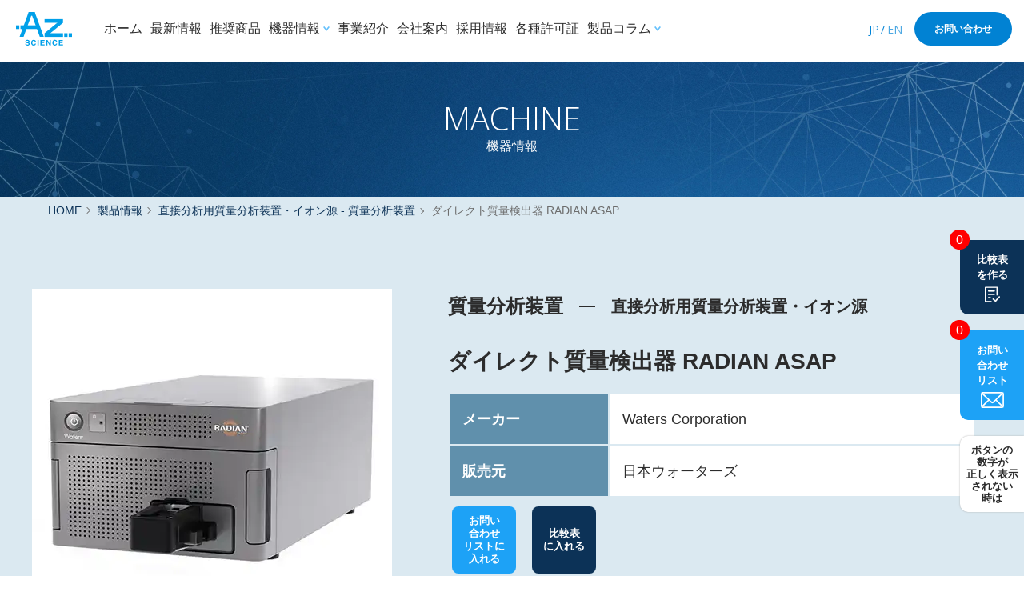

--- FILE ---
content_type: text/html; charset=UTF-8
request_url: https://azscience.jp/machine/detail/item_444/
body_size: 23326
content:
<!doctype html>
<html lang="ja">
<head>
<meta charset="UTF-8" />
<!-- Google Tag Manager -->
<script>(function(w,d,s,l,i){w[l]=w[l]||[];w[l].push({'gtm.start':
new Date().getTime(),event:'gtm.js'});var f=d.getElementsByTagName(s)[0],
j=d.createElement(s),dl=l!='dataLayer'?'&l='+l:'';j.async=true;j.src=
'https://www.googletagmanager.com/gtm.js?id='+i+dl;f.parentNode.insertBefore(j,f);
})(window,document,'script','dataLayer','GTM-KNQ6C6V');</script>
<!-- End Google Tag Manager -->
<meta name="viewport" content="width=device-width, initial-scale=1.0, minimum-scale=1.0, maximum-scale=1.0, user-scalable=no">
<meta name="format-detection" content="telephone=no">
<link rel="icon" href="https://azscience.jp/wp/wp-content/themes/azscience/assets/images/favicons/favicon.ico" id="favicon">
<link rel="apple-touch-icon" sizes="180x180" href="https://azscience.jp/wp/wp-content/themes/azscience/assets/images/favicons/apple-touch-icon-180x180.webp">
<meta name='robots' content='index, follow, max-image-preview:large, max-snippet:-1, max-video-preview:-1' />

	<!-- This site is optimized with the Yoast SEO plugin v26.4 - https://yoast.com/wordpress/plugins/seo/ -->
	<title>ダイレクト質量検出器 RADIAN ASAP | アズサイエンス株式会社</title>
	<meta name="description" content="科学と医療の専門商社アズサイエンス株式会社の機器情報「ダイレクト質量検出器 RADIAN ASAP」のページです。" />
	<link rel="canonical" href="https://azscience.jp/machine/detail/item_444/" />
	<meta property="og:locale" content="ja_JP" />
	<meta property="og:type" content="article" />
	<meta property="og:title" content="ダイレクト質量検出器 RADIAN ASAP | アズサイエンス株式会社" />
	<meta property="og:description" content="科学と医療の専門商社アズサイエンス株式会社の機器情報「ダイレクト質量検出器 RADIAN ASAP」のページです。" />
	<meta property="og:url" content="https://azscience.jp/machine/detail/item_444/" />
	<meta property="og:site_name" content="アズサイエンス株式会社" />
	<meta property="article:modified_time" content="2026-01-09T06:08:40+00:00" />
	<meta name="twitter:card" content="summary_large_image" />
	<meta name="twitter:description" content="科学と医療の専門商社アズサイエンス株式会社の機器情報「ダイレクト質量検出器 RADIAN ASAP」のページです。" />
	<script type="application/ld+json" class="yoast-schema-graph">{"@context":"https://schema.org","@graph":[{"@type":"WebPage","@id":"https://azscience.jp/machine/detail/item_444/","url":"https://azscience.jp/machine/detail/item_444/","name":"ダイレクト質量検出器 RADIAN ASAP | アズサイエンス株式会社","isPartOf":{"@id":"https://azscience.jp/#website"},"datePublished":"2022-05-10T05:07:30+00:00","dateModified":"2026-01-09T06:08:40+00:00","description":"科学と医療の専門商社アズサイエンス株式会社の機器情報「ダイレクト質量検出器 RADIAN ASAP」のページです。","breadcrumb":{"@id":"https://azscience.jp/machine/detail/item_444/#breadcrumb"},"inLanguage":"ja","potentialAction":[{"@type":"ReadAction","target":["https://azscience.jp/machine/detail/item_444/"]}]},{"@type":"BreadcrumbList","@id":"https://azscience.jp/machine/detail/item_444/#breadcrumb","itemListElement":[{"@type":"ListItem","position":1,"name":"ホーム","item":"https://azscience.jp/"},{"@type":"ListItem","position":2,"name":"機器情報","item":"https://azscience.jp/machine/search/"},{"@type":"ListItem","position":3,"name":"ダイレクト質量検出器 RADIAN ASAP"}]},{"@type":"WebSite","@id":"https://azscience.jp/#website","url":"https://azscience.jp/","name":"アズサイエンス株式会社","description":"","potentialAction":[{"@type":"SearchAction","target":{"@type":"EntryPoint","urlTemplate":"https://azscience.jp/?s={search_term_string}"},"query-input":{"@type":"PropertyValueSpecification","valueRequired":true,"valueName":"search_term_string"}}],"inLanguage":"ja"}]}</script>
	<!-- / Yoast SEO plugin. -->


<link rel='dns-prefetch' href='//ajax.googleapis.com' />
<link rel='dns-prefetch' href='//cdn.jsdelivr.net' />
<style id='wp-img-auto-sizes-contain-inline-css' type='text/css'>
img:is([sizes=auto i],[sizes^="auto," i]){contain-intrinsic-size:3000px 1500px}
/*# sourceURL=wp-img-auto-sizes-contain-inline-css */
</style>
<style id='wp-block-library-inline-css' type='text/css'>
:root{--wp-block-synced-color:#7a00df;--wp-block-synced-color--rgb:122,0,223;--wp-bound-block-color:var(--wp-block-synced-color);--wp-editor-canvas-background:#ddd;--wp-admin-theme-color:#007cba;--wp-admin-theme-color--rgb:0,124,186;--wp-admin-theme-color-darker-10:#006ba1;--wp-admin-theme-color-darker-10--rgb:0,107,160.5;--wp-admin-theme-color-darker-20:#005a87;--wp-admin-theme-color-darker-20--rgb:0,90,135;--wp-admin-border-width-focus:2px}@media (min-resolution:192dpi){:root{--wp-admin-border-width-focus:1.5px}}.wp-element-button{cursor:pointer}:root .has-very-light-gray-background-color{background-color:#eee}:root .has-very-dark-gray-background-color{background-color:#313131}:root .has-very-light-gray-color{color:#eee}:root .has-very-dark-gray-color{color:#313131}:root .has-vivid-green-cyan-to-vivid-cyan-blue-gradient-background{background:linear-gradient(135deg,#00d084,#0693e3)}:root .has-purple-crush-gradient-background{background:linear-gradient(135deg,#34e2e4,#4721fb 50%,#ab1dfe)}:root .has-hazy-dawn-gradient-background{background:linear-gradient(135deg,#faaca8,#dad0ec)}:root .has-subdued-olive-gradient-background{background:linear-gradient(135deg,#fafae1,#67a671)}:root .has-atomic-cream-gradient-background{background:linear-gradient(135deg,#fdd79a,#004a59)}:root .has-nightshade-gradient-background{background:linear-gradient(135deg,#330968,#31cdcf)}:root .has-midnight-gradient-background{background:linear-gradient(135deg,#020381,#2874fc)}:root{--wp--preset--font-size--normal:16px;--wp--preset--font-size--huge:42px}.has-regular-font-size{font-size:1em}.has-larger-font-size{font-size:2.625em}.has-normal-font-size{font-size:var(--wp--preset--font-size--normal)}.has-huge-font-size{font-size:var(--wp--preset--font-size--huge)}.has-text-align-center{text-align:center}.has-text-align-left{text-align:left}.has-text-align-right{text-align:right}.has-fit-text{white-space:nowrap!important}#end-resizable-editor-section{display:none}.aligncenter{clear:both}.items-justified-left{justify-content:flex-start}.items-justified-center{justify-content:center}.items-justified-right{justify-content:flex-end}.items-justified-space-between{justify-content:space-between}.screen-reader-text{border:0;clip-path:inset(50%);height:1px;margin:-1px;overflow:hidden;padding:0;position:absolute;width:1px;word-wrap:normal!important}.screen-reader-text:focus{background-color:#ddd;clip-path:none;color:#444;display:block;font-size:1em;height:auto;left:5px;line-height:normal;padding:15px 23px 14px;text-decoration:none;top:5px;width:auto;z-index:100000}html :where(.has-border-color){border-style:solid}html :where([style*=border-top-color]){border-top-style:solid}html :where([style*=border-right-color]){border-right-style:solid}html :where([style*=border-bottom-color]){border-bottom-style:solid}html :where([style*=border-left-color]){border-left-style:solid}html :where([style*=border-width]){border-style:solid}html :where([style*=border-top-width]){border-top-style:solid}html :where([style*=border-right-width]){border-right-style:solid}html :where([style*=border-bottom-width]){border-bottom-style:solid}html :where([style*=border-left-width]){border-left-style:solid}html :where(img[class*=wp-image-]){height:auto;max-width:100%}:where(figure){margin:0 0 1em}html :where(.is-position-sticky){--wp-admin--admin-bar--position-offset:var(--wp-admin--admin-bar--height,0px)}@media screen and (max-width:600px){html :where(.is-position-sticky){--wp-admin--admin-bar--position-offset:0px}}

/*# sourceURL=wp-block-library-inline-css */
</style><style id='global-styles-inline-css' type='text/css'>
:root{--wp--preset--aspect-ratio--square: 1;--wp--preset--aspect-ratio--4-3: 4/3;--wp--preset--aspect-ratio--3-4: 3/4;--wp--preset--aspect-ratio--3-2: 3/2;--wp--preset--aspect-ratio--2-3: 2/3;--wp--preset--aspect-ratio--16-9: 16/9;--wp--preset--aspect-ratio--9-16: 9/16;--wp--preset--color--black: #000000;--wp--preset--color--cyan-bluish-gray: #abb8c3;--wp--preset--color--white: #ffffff;--wp--preset--color--pale-pink: #f78da7;--wp--preset--color--vivid-red: #cf2e2e;--wp--preset--color--luminous-vivid-orange: #ff6900;--wp--preset--color--luminous-vivid-amber: #fcb900;--wp--preset--color--light-green-cyan: #7bdcb5;--wp--preset--color--vivid-green-cyan: #00d084;--wp--preset--color--pale-cyan-blue: #8ed1fc;--wp--preset--color--vivid-cyan-blue: #0693e3;--wp--preset--color--vivid-purple: #9b51e0;--wp--preset--gradient--vivid-cyan-blue-to-vivid-purple: linear-gradient(135deg,rgb(6,147,227) 0%,rgb(155,81,224) 100%);--wp--preset--gradient--light-green-cyan-to-vivid-green-cyan: linear-gradient(135deg,rgb(122,220,180) 0%,rgb(0,208,130) 100%);--wp--preset--gradient--luminous-vivid-amber-to-luminous-vivid-orange: linear-gradient(135deg,rgb(252,185,0) 0%,rgb(255,105,0) 100%);--wp--preset--gradient--luminous-vivid-orange-to-vivid-red: linear-gradient(135deg,rgb(255,105,0) 0%,rgb(207,46,46) 100%);--wp--preset--gradient--very-light-gray-to-cyan-bluish-gray: linear-gradient(135deg,rgb(238,238,238) 0%,rgb(169,184,195) 100%);--wp--preset--gradient--cool-to-warm-spectrum: linear-gradient(135deg,rgb(74,234,220) 0%,rgb(151,120,209) 20%,rgb(207,42,186) 40%,rgb(238,44,130) 60%,rgb(251,105,98) 80%,rgb(254,248,76) 100%);--wp--preset--gradient--blush-light-purple: linear-gradient(135deg,rgb(255,206,236) 0%,rgb(152,150,240) 100%);--wp--preset--gradient--blush-bordeaux: linear-gradient(135deg,rgb(254,205,165) 0%,rgb(254,45,45) 50%,rgb(107,0,62) 100%);--wp--preset--gradient--luminous-dusk: linear-gradient(135deg,rgb(255,203,112) 0%,rgb(199,81,192) 50%,rgb(65,88,208) 100%);--wp--preset--gradient--pale-ocean: linear-gradient(135deg,rgb(255,245,203) 0%,rgb(182,227,212) 50%,rgb(51,167,181) 100%);--wp--preset--gradient--electric-grass: linear-gradient(135deg,rgb(202,248,128) 0%,rgb(113,206,126) 100%);--wp--preset--gradient--midnight: linear-gradient(135deg,rgb(2,3,129) 0%,rgb(40,116,252) 100%);--wp--preset--font-size--small: 13px;--wp--preset--font-size--medium: 20px;--wp--preset--font-size--large: 36px;--wp--preset--font-size--x-large: 42px;--wp--preset--spacing--20: 0.44rem;--wp--preset--spacing--30: 0.67rem;--wp--preset--spacing--40: 1rem;--wp--preset--spacing--50: 1.5rem;--wp--preset--spacing--60: 2.25rem;--wp--preset--spacing--70: 3.38rem;--wp--preset--spacing--80: 5.06rem;--wp--preset--shadow--natural: 6px 6px 9px rgba(0, 0, 0, 0.2);--wp--preset--shadow--deep: 12px 12px 50px rgba(0, 0, 0, 0.4);--wp--preset--shadow--sharp: 6px 6px 0px rgba(0, 0, 0, 0.2);--wp--preset--shadow--outlined: 6px 6px 0px -3px rgb(255, 255, 255), 6px 6px rgb(0, 0, 0);--wp--preset--shadow--crisp: 6px 6px 0px rgb(0, 0, 0);}:where(.is-layout-flex){gap: 0.5em;}:where(.is-layout-grid){gap: 0.5em;}body .is-layout-flex{display: flex;}.is-layout-flex{flex-wrap: wrap;align-items: center;}.is-layout-flex > :is(*, div){margin: 0;}body .is-layout-grid{display: grid;}.is-layout-grid > :is(*, div){margin: 0;}:where(.wp-block-columns.is-layout-flex){gap: 2em;}:where(.wp-block-columns.is-layout-grid){gap: 2em;}:where(.wp-block-post-template.is-layout-flex){gap: 1.25em;}:where(.wp-block-post-template.is-layout-grid){gap: 1.25em;}.has-black-color{color: var(--wp--preset--color--black) !important;}.has-cyan-bluish-gray-color{color: var(--wp--preset--color--cyan-bluish-gray) !important;}.has-white-color{color: var(--wp--preset--color--white) !important;}.has-pale-pink-color{color: var(--wp--preset--color--pale-pink) !important;}.has-vivid-red-color{color: var(--wp--preset--color--vivid-red) !important;}.has-luminous-vivid-orange-color{color: var(--wp--preset--color--luminous-vivid-orange) !important;}.has-luminous-vivid-amber-color{color: var(--wp--preset--color--luminous-vivid-amber) !important;}.has-light-green-cyan-color{color: var(--wp--preset--color--light-green-cyan) !important;}.has-vivid-green-cyan-color{color: var(--wp--preset--color--vivid-green-cyan) !important;}.has-pale-cyan-blue-color{color: var(--wp--preset--color--pale-cyan-blue) !important;}.has-vivid-cyan-blue-color{color: var(--wp--preset--color--vivid-cyan-blue) !important;}.has-vivid-purple-color{color: var(--wp--preset--color--vivid-purple) !important;}.has-black-background-color{background-color: var(--wp--preset--color--black) !important;}.has-cyan-bluish-gray-background-color{background-color: var(--wp--preset--color--cyan-bluish-gray) !important;}.has-white-background-color{background-color: var(--wp--preset--color--white) !important;}.has-pale-pink-background-color{background-color: var(--wp--preset--color--pale-pink) !important;}.has-vivid-red-background-color{background-color: var(--wp--preset--color--vivid-red) !important;}.has-luminous-vivid-orange-background-color{background-color: var(--wp--preset--color--luminous-vivid-orange) !important;}.has-luminous-vivid-amber-background-color{background-color: var(--wp--preset--color--luminous-vivid-amber) !important;}.has-light-green-cyan-background-color{background-color: var(--wp--preset--color--light-green-cyan) !important;}.has-vivid-green-cyan-background-color{background-color: var(--wp--preset--color--vivid-green-cyan) !important;}.has-pale-cyan-blue-background-color{background-color: var(--wp--preset--color--pale-cyan-blue) !important;}.has-vivid-cyan-blue-background-color{background-color: var(--wp--preset--color--vivid-cyan-blue) !important;}.has-vivid-purple-background-color{background-color: var(--wp--preset--color--vivid-purple) !important;}.has-black-border-color{border-color: var(--wp--preset--color--black) !important;}.has-cyan-bluish-gray-border-color{border-color: var(--wp--preset--color--cyan-bluish-gray) !important;}.has-white-border-color{border-color: var(--wp--preset--color--white) !important;}.has-pale-pink-border-color{border-color: var(--wp--preset--color--pale-pink) !important;}.has-vivid-red-border-color{border-color: var(--wp--preset--color--vivid-red) !important;}.has-luminous-vivid-orange-border-color{border-color: var(--wp--preset--color--luminous-vivid-orange) !important;}.has-luminous-vivid-amber-border-color{border-color: var(--wp--preset--color--luminous-vivid-amber) !important;}.has-light-green-cyan-border-color{border-color: var(--wp--preset--color--light-green-cyan) !important;}.has-vivid-green-cyan-border-color{border-color: var(--wp--preset--color--vivid-green-cyan) !important;}.has-pale-cyan-blue-border-color{border-color: var(--wp--preset--color--pale-cyan-blue) !important;}.has-vivid-cyan-blue-border-color{border-color: var(--wp--preset--color--vivid-cyan-blue) !important;}.has-vivid-purple-border-color{border-color: var(--wp--preset--color--vivid-purple) !important;}.has-vivid-cyan-blue-to-vivid-purple-gradient-background{background: var(--wp--preset--gradient--vivid-cyan-blue-to-vivid-purple) !important;}.has-light-green-cyan-to-vivid-green-cyan-gradient-background{background: var(--wp--preset--gradient--light-green-cyan-to-vivid-green-cyan) !important;}.has-luminous-vivid-amber-to-luminous-vivid-orange-gradient-background{background: var(--wp--preset--gradient--luminous-vivid-amber-to-luminous-vivid-orange) !important;}.has-luminous-vivid-orange-to-vivid-red-gradient-background{background: var(--wp--preset--gradient--luminous-vivid-orange-to-vivid-red) !important;}.has-very-light-gray-to-cyan-bluish-gray-gradient-background{background: var(--wp--preset--gradient--very-light-gray-to-cyan-bluish-gray) !important;}.has-cool-to-warm-spectrum-gradient-background{background: var(--wp--preset--gradient--cool-to-warm-spectrum) !important;}.has-blush-light-purple-gradient-background{background: var(--wp--preset--gradient--blush-light-purple) !important;}.has-blush-bordeaux-gradient-background{background: var(--wp--preset--gradient--blush-bordeaux) !important;}.has-luminous-dusk-gradient-background{background: var(--wp--preset--gradient--luminous-dusk) !important;}.has-pale-ocean-gradient-background{background: var(--wp--preset--gradient--pale-ocean) !important;}.has-electric-grass-gradient-background{background: var(--wp--preset--gradient--electric-grass) !important;}.has-midnight-gradient-background{background: var(--wp--preset--gradient--midnight) !important;}.has-small-font-size{font-size: var(--wp--preset--font-size--small) !important;}.has-medium-font-size{font-size: var(--wp--preset--font-size--medium) !important;}.has-large-font-size{font-size: var(--wp--preset--font-size--large) !important;}.has-x-large-font-size{font-size: var(--wp--preset--font-size--x-large) !important;}
/*# sourceURL=global-styles-inline-css */
</style>

<style id='classic-theme-styles-inline-css' type='text/css'>
/*! This file is auto-generated */
.wp-block-button__link{color:#fff;background-color:#32373c;border-radius:9999px;box-shadow:none;text-decoration:none;padding:calc(.667em + 2px) calc(1.333em + 2px);font-size:1.125em}.wp-block-file__button{background:#32373c;color:#fff;text-decoration:none}
/*# sourceURL=/wp-includes/css/classic-themes.min.css */
</style>
<link rel='stylesheet' id='splide-css' href='https://cdn.jsdelivr.net/npm/@splidejs/splide@latest/dist/css/splide.min.css' type='text/css' media='all' />
<link rel='stylesheet' id='style-custom-css' href='https://azscience.jp/wp/wp-content/themes/azscience/assets/css/app.min.css?202510&#038;ver=2023022502' type='text/css' media='all' />
	<style type="text/css">
		/*<!-- rtoc -->*/
		.rtoc-mokuji-content {
			background-color: #ffffff;
		}

		.rtoc-mokuji-content.frame1 {
			border: 1px solid #3f9cff;
		}

		.rtoc-mokuji-content #rtoc-mokuji-title {
			color: #555555;
		}

		.rtoc-mokuji-content .rtoc-mokuji li>a {
			color: #555555;
		}

		.rtoc-mokuji-content .mokuji_ul.level-1>.rtoc-item::before {
			background-color: #3f9cff !important;
		}

		.rtoc-mokuji-content .mokuji_ul.level-2>.rtoc-item::before {
			background-color: #3f9cff !important;
		}

		.rtoc-mokuji-content.frame2::before,
		.rtoc-mokuji-content.frame3,
		.rtoc-mokuji-content.frame4,
		.rtoc-mokuji-content.frame5 {
			border-color: #3f9cff !important;
		}

		.rtoc-mokuji-content.frame5::before,
		.rtoc-mokuji-content.frame5::after {
			background-color: #3f9cff;
		}

		.widget_block #rtoc-mokuji-widget-wrapper .rtoc-mokuji.level-1 .rtoc-item.rtoc-current:after,
		.widget #rtoc-mokuji-widget-wrapper .rtoc-mokuji.level-1 .rtoc-item.rtoc-current:after,
		#scrollad #rtoc-mokuji-widget-wrapper .rtoc-mokuji.level-1 .rtoc-item.rtoc-current:after,
		#sideBarTracking #rtoc-mokuji-widget-wrapper .rtoc-mokuji.level-1 .rtoc-item.rtoc-current:after {
			background-color: #3f9cff !important;
		}

		.cls-1,
		.cls-2 {
			stroke: #3f9cff;
		}

		.rtoc-mokuji-content .decimal_ol.level-2>.rtoc-item::before,
		.rtoc-mokuji-content .mokuji_ol.level-2>.rtoc-item::before,
		.rtoc-mokuji-content .decimal_ol.level-2>.rtoc-item::after,
		.rtoc-mokuji-content .decimal_ol.level-2>.rtoc-item::after {
			color: #3f9cff;
			background-color: #3f9cff;
		}

		.rtoc-mokuji-content .rtoc-mokuji.level-1>.rtoc-item::before {
			color: #3f9cff;
		}

		.rtoc-mokuji-content .decimal_ol>.rtoc-item::after {
			background-color: #3f9cff;
		}

		.rtoc-mokuji-content .decimal_ol>.rtoc-item::before {
			color: #3f9cff;
		}

		/*rtoc_return*/
		#rtoc_return a::before {
			background-image: url(https://azscience.jp/wp/wp-content/plugins/rich-table-of-content/include/../img/rtoc_return.png);
		}

		#rtoc_return a {
			background-color:  !important;
		}

		/* アクセントポイント */
		.rtoc-mokuji-content .level-1>.rtoc-item #rtocAC.accent-point::after {
			background-color: #3f9cff;
		}

		.rtoc-mokuji-content .level-2>.rtoc-item #rtocAC.accent-point::after {
			background-color: #3f9cff;
		}
		.rtoc-mokuji-content.frame6,
		.rtoc-mokuji-content.frame7::before,
		.rtoc-mokuji-content.frame8::before {
			border-color: #3f9cff;
		}

		.rtoc-mokuji-content.frame6 #rtoc-mokuji-title,
		.rtoc-mokuji-content.frame7 #rtoc-mokuji-title::after {
			background-color: #3f9cff;
		}

		#rtoc-mokuji-wrapper.rtoc-mokuji-content.rtoc_h2_timeline .mokuji_ol.level-1>.rtoc-item::after,
		#rtoc-mokuji-wrapper.rtoc-mokuji-content.rtoc_h2_timeline .level-1.decimal_ol>.rtoc-item::after,
		#rtoc-mokuji-wrapper.rtoc-mokuji-content.rtoc_h3_timeline .mokuji_ol.level-2>.rtoc-item::after,
		#rtoc-mokuji-wrapper.rtoc-mokuji-content.rtoc_h3_timeline .mokuji_ol.level-2>.rtoc-item::after,
		.rtoc-mokuji-content.frame7 #rtoc-mokuji-title span::after {
			background-color: #3f9cff;
		}

		.widget #rtoc-mokuji-wrapper.rtoc-mokuji-content.frame6 #rtoc-mokuji-title {
			color: #555555;
			background-color: #ffffff;
		}
	</style>
	 
<script type="text/javascript">
var _trackingid = 'LFT-12014-1';

(function() {
    var lft = document.createElement('script'); lft.type = 'text/javascript'; lft.async = true;
    lft.src = ('https:' == document.location.protocol ? 'https:' : 'http:') + '//track.list-finder.jp/js/ja/track.js';
    var snode = document.getElementsByTagName('script')[0]; snode.parentNode.insertBefore(lft, snode);
})();
</script>
 
<link rel='stylesheet' id='rtoc_style-css' href='https://azscience.jp/wp/wp-content/plugins/rich-table-of-content/css/rtoc_style.css' type='text/css' media='all' />
</head>

<body class="wp-singular item-template-default single single-item postid-444 wp-theme-azscience">
    <!-- Google Tag Manager (noscript) -->
    <noscript><iframe src="https://www.googletagmanager.com/ns.html?id=GTM-KNQ6C6V" height="0" width="0" style="display:none;visibility:hidden"></iframe></noscript>
    <!-- End Google Tag Manager (noscript) -->
    <header class="c-header">
        <div class="c-header_wap">
            <div class="c-headerLogo">
                <a href="https://azscience.jp/">
                     
                    <span><img src="https://azscience.jp/wp/wp-content/themes/azscience/assets/images/common/logo_color.svg" alt="" width="250" height="150"></span>
                                        <span class="-home"><img src="https://azscience.jp/wp/wp-content/themes/azscience/assets/images/common/logo_white.svg" alt="" width="250" height="150"></span>
                </a>
            </div>

            <nav class="c-gNav">
                <ul class="c-gNav__list">
                    <li class="c-gNav__item">
                        <a href="https://azscience.jp/">ホーム</a>
                    </li>
                    <li class="c-gNav__item">
                        <a href="https://azscience.jp/news/">最新情報</a>
                    </li>
                    <li class="c-gNav__item">
                        <a href="https://azscience.jp/recommended/">推奨商品</a>
                    </li>
                    <li class="c-gNav__item has-lower">
                        <a href="javascript:void(0)">機器情報</a>
                        <div class="c-gNav__lower">
                            <div class="c-lowerMenu">

                                <div class="c-navSlider js-navSlider">

                                    <div class="c-headerSearch">
                                        <ul>
                                            <li><a href="https://azscience.jp/machine/">機器情報TOP</a></li>
                                            <li></li>
                                            <li></li>
                                            <li>
                                                <div class="c-search_box">
                                                    <form method="get" action="https://azscience.jp/machine/search/">
                                                        <input type="text" name="keyword" size="25"
                                                            placeholder="品番、キーワードを入力してください。">
                                                        <button type="submit"></button>
                                                    </form>
                                                </div>
                                            </li>
                                        </ul>
                                    </div>
                                    <div class="splide__track">
                                        <ul class="splide__list">
                                            <li class="splide__slide"><span data-terms="machine_term_186">精密測定機器</span>
                                            </li>
                                            <li class="splide__slide"><span data-terms="machine_term_10">質量分析装置</span>
                                            </li>
                                            <li class="splide__slide"><span data-terms="machine_term_21">クロマトグラフ</span>
                                            </li>
                                            <li class="splide__slide"><span data-terms="machine_term_31">光分析装置</span>
                                            </li>
                                            <li class="splide__slide"><span data-terms="machine_term_48">顕微鏡・観察装置</span>
                                            </li>
                                            <li class="splide__slide"><span
                                                    data-terms="machine_term_66">構造解析・元素分析装置</span></li>
                                            <li class="splide__slide"><span data-terms="machine_term_84">遺伝子研究機器</span>
                                            </li>
                                            <li class="splide__slide"><span
                                                    data-terms="machine_term_104">タンパク研究機器</span></li>
                                            <li class="splide__slide"><span data-terms="machine_term_110">細胞研究機器</span>
                                            </li>
                                            <li class="splide__slide"><span
                                                    data-terms="machine_term_118">有機合成・濃縮装置</span></li>
                                            <li class="splide__slide"><span data-terms="machine_term_132">物性計測機器</span>
                                            </li>
                                            <li class="splide__slide"><span
                                                    data-terms="machine_term_151">環境試験装置・各種試験機</span></li>
                                            <li class="splide__slide"><span data-terms="machine_term_209">純水装置</span>
                                            </li>
                                            <li class="splide__slide"><span
                                                    data-terms="machine_term_212">洗浄・滅菌・乾燥機器</span></li>
                                            <li class="splide__slide"><span data-terms="machine_term_223">培養関連機器</span>
                                            </li>
                                            <li class="splide__slide"><span
                                                    data-terms="machine_term_230">冷凍・冷却保存機器</span></li>
                                            <li class="splide__slide"><span data-terms="machine_term_242">環境計測機器</span>
                                            </li>
                                            <li class="splide__slide"><span data-terms="machine_term_266">試験研究設備</span>
                                            </li>
                                            <li class="splide__slide"><span
                                                    data-terms="machine_term_278">動物実験関連機器</span></li>
                                            <li class="splide__slide"><span data-terms="machine_term_289">遠心分離装置</span>
                                            </li>
                                            <li class="splide__slide"><span
                                                    data-terms="machine_term_292">分注オートメーション機器</span></li>
                                            <li class="splide__slide"><span
                                                    data-terms="machine_term_320">検体検査（微生物検査機器）</span></li>
                                            <li class="splide__slide"><span
                                                    data-terms="machine_term_325">検体検査（遺伝子検査機器）</span></li>
                                            <li class="splide__slide"><span
                                                    data-terms="machine_term_349">検体検査（病理検査機器）</span></li>
                                            <li class="splide__slide"><span
                                                    data-terms="machine_term_371">検体検査（共通する機器）</span></li>
                                            <li class="splide__slide"><span
                                                    data-terms="machine_term_401">生体検査（超音波診断装置）</span></li>
                                            <li class="splide__slide"><span
                                                    data-terms="machine_term_421">リハビリテーション用機器</span></li>
                                            <li class="splide__slide"><span
                                                    data-terms="machine_term_447">表面処理・改質装置</span></li>
                                            <li class="splide__slide"><span data-terms="machine_term_458">内部観察装置</span>
                                            </li>
                                            <li class="splide__slide"><span
                                                    data-terms="machine_term_466">遺伝子解析ツール</span></li>
                                            <li class="splide__slide"><span data-terms="machine_term_469">細胞解析装置</span>
                                            </li>
                                            <li class="splide__slide"><span data-terms="machine_term_472">真空関連機器</span>
                                            </li>
                                            <li class="splide__slide"><span
                                                    data-terms="machine_term_486">次世代シーケンサー</span></li>
                                            <li class="splide__slide">
                                                <span data-terms="machine_term_508">自動化機器</span>
                                            </li>
                                        </ul>
                                    </div>
                                </div>
                            </div>
                            <div class="c-lowerMenu -under">
                                <div id="machine_term_186" class="c-navSlider c-categories" style="display:none;">
                                    <div>精密測定機器</div>
                                    <ul>
                                        <li><a
                                                href="https://azscience.jp/machine/category/top12-sub14/">CNC真円度・円筒形状測定機</a>
                                        </li>
                                        <li><a href="https://azscience.jp/machine/category/top12-sub04/">蛍光X線膜厚計</a>
                                        </li>
                                        <li><a href="https://azscience.jp/machine/category/top12-sub10/">画像測定機</a></li>
                                        <li><a href="https://azscience.jp/machine/category/top12-sub15/">CNC三次元測定機</a>
                                        </li>
                                        <li><a href="https://azscience.jp/machine/category/top12-sub18/">顕微分光膜厚計</a>
                                        </li>
                                        <li><a href="https://azscience.jp/machine/category/top12-sub19/">超高速分光干渉式厚み計</a>
                                        </li>
                                        <li><a
                                                href="https://azscience.jp/machine/category/top12-sub20/">ナノ3D光干渉計測システム</a>
                                        </li>
                                        <li><a href="https://azscience.jp/machine/category/top12-sub21/">測定投影機</a></li>
                                        <li><a
                                                href="https://azscience.jp/machine/category/top12-sub22/">CNCロックウェル硬さ試験機</a>
                                        </li>
                                        <li><a href="https://azscience.jp/machine/category/top12-sub23/">X線透視/CT検査装置</a>
                                        </li>
                                    </ul>
                                </div>
                                <div id="machine_term_10" class="c-navSlider c-categories" style="display:none;">
                                    <div>質量分析装置</div>
                                    <ul>
                                        <li><a
                                                href="https://azscience.jp/machine/category/top01-sub01/">LC-MS・LC-MS/MS</a>
                                        </li>
                                        <li><a href="https://azscience.jp/machine/category/top01-sub03/">MALDI
                                                TOF-TOF/MS</a></li>
                                        <li><a
                                                href="https://azscience.jp/machine/category/top01-sub04/">GC-MS・GC-MS/MS</a>
                                        </li>
                                        <li><a href="https://azscience.jp/machine/category/top01-sub06/">ICP-MS</a></li>
                                        <li><a href="https://azscience.jp/machine/category/top01-sub07/">QTOF-MS</a>
                                        </li>
                                        <li><a href="https://azscience.jp/machine/category/top01-sub08/">直接分析用質量分析装置・イオン源</a>
                                        </li>
                                        <li><a href="https://azscience.jp/machine/category/top01-sub10/">LC-TOF/MS</a>
                                        </li>
                                    </ul>
                                </div>
                                <div id="machine_term_21" class="c-navSlider c-categories" style="display:none;">
                                    <div>クロマトグラフ</div>
                                    <ul>
                                        <li><a href="https://azscience.jp/machine/category/top02-sub01/">高速液体クロマトグラフ</a>
                                        </li>
                                        <li><a href="https://azscience.jp/machine/category/top02-sub03/">イオンクロマトグラフ</a>
                                        </li>
                                        <li><a href="https://azscience.jp/machine/category/top02-sub04/">ガスクロマトグラフ</a>
                                        </li>
                                        <li><a href="https://azscience.jp/machine/category/top02-sub05/">分析前処理・固相抽出</a>
                                        </li>
                                        <li><a href="https://azscience.jp/machine/category/top02-sub06/">キャピラリー電気泳動</a>
                                        </li>
                                        <li><a href="https://azscience.jp/machine/category/top02-sub07/">超臨界クロマトグラフ</a>
                                        </li>
                                        <li><a href="https://azscience.jp/machine/category/top02-sub08/">クロマトデータ処理</a>
                                        </li>
                                        <li><a
                                                href="https://azscience.jp/machine/category/top02-sub09/">タンパク質精製用液体クロマトグラフ</a>
                                        </li>
                                    </ul>
                                </div>
                                <div id="machine_term_31" class="c-navSlider c-categories" style="display:none;">
                                    <div>光分析装置</div>
                                    <ul>
                                        <li><a href="https://azscience.jp/machine/category/top03-sub01/">紫外・可視分光光度計</a>
                                        </li>
                                        <li><a href="https://azscience.jp/machine/category/top03-sub02/">ラマン分光光度計</a>
                                        </li>
                                        <li><a href="https://azscience.jp/machine/category/top03-sub03/">濁度計</a></li>
                                        <li><a href="https://azscience.jp/machine/category/top03-sub08/">フーリエ変換赤外分光光度計
                                                (FT-IR)</a></li>
                                        <li><a
                                                href="https://azscience.jp/machine/category/top03-sub09/">近赤外分光光度計（NIR）</a>
                                        </li>
                                        <li><a href="https://azscience.jp/machine/category/top03-sub10/">分光蛍光光度計</a>
                                        </li>
                                        <li><a
                                                href="https://azscience.jp/machine/category/top03-sub11/">ダイナミック光散乱光度計</a>
                                        </li>
                                        <li><a href="https://azscience.jp/machine/category/top03-sub12/">マルチチャンネル分光器</a>
                                        </li>
                                        <li><a href="https://azscience.jp/machine/category/top03-sub13/">量子効率測定システム</a>
                                        </li>
                                        <li><a
                                                href="https://azscience.jp/machine/category/top03-sub14/">高感度NIR量子効率測定システム</a>
                                        </li>
                                        <li><a href="https://azscience.jp/machine/category/top03-sub15/">全光束測定システム</a>
                                        </li>
                                        <li><a href="https://azscience.jp/machine/category/top03-sub16/">リタデーション測定装置</a>
                                        </li>
                                    </ul>
                                </div>
                                <div id="machine_term_48" class="c-navSlider c-categories" style="display:none;">
                                    <div>顕微鏡・観察装置</div>
                                    <ul>
                                        <li><a href="https://azscience.jp/machine/category/top04-sub01/">生物顕微鏡</a></li>
                                        <li><a href="https://azscience.jp/machine/category/top04-sub02/">実体顕微鏡</a></li>
                                        <li><a
                                                href="https://azscience.jp/machine/category/top04-sub05/">デジタルマイクロスコープ</a>
                                        </li>
                                        <li><a href="https://azscience.jp/machine/category/top04-sub06/">共焦点レーザー顕微鏡</a>
                                        </li>
                                        <li><a href="https://azscience.jp/machine/category/top04-sub07/">透過電子顕微鏡</a>
                                        </li>
                                        <li><a href="https://azscience.jp/machine/category/top04-sub08/">走査電子顕微鏡</a>
                                        </li>
                                        <li><a href="https://azscience.jp/machine/category/top04-sub09/">走査プローブ顕微鏡</a>
                                        </li>
                                        <li><a href="https://azscience.jp/machine/category/top04-sub10/">集束イオンビーム装置</a>
                                        </li>
                                        <li><a href="https://azscience.jp/machine/category/top04-sub11/">電子顕微鏡用周辺機器</a>
                                        </li>
                                        <li><a href="https://azscience.jp/machine/category/top04-sub12/">光学顕微鏡用周辺機器</a>
                                        </li>
                                        <li><a href="https://azscience.jp/machine/category/top04-sub13/">超解像顕微鏡</a></li>
                                        <li><a href="https://azscience.jp/machine/category/top04-sub14/">工業用顕微鏡</a></li>
                                        <li><a href="https://azscience.jp/machine/category/top04-sub15/">走査型白色干渉顕微鏡</a>
                                        </li>
                                        <li><a href="https://azscience.jp/machine/category/top04-sub16/">3DX線顕微鏡</a>
                                        </li>
                                        <li><a href="https://azscience.jp/machine/category/top04-sub18/">前処理装置・加工装置</a>
                                        </li>
                                    </ul>
                                </div>
                                <div id="machine_term_66" class="c-navSlider c-categories" style="display:none;">
                                    <div>構造解析・元素分析装置</div>
                                    <ul>
                                        <li><a href="https://azscience.jp/machine/category/top05-sub01/">蛍光X線分析装置</a>
                                        </li>
                                        <li><a href="https://azscience.jp/machine/category/top05-sub02/">オージェ電子分光装置</a>
                                        </li>
                                        <li><a href="https://azscience.jp/machine/category/top05-sub03/">原子吸光分析装置</a>
                                        </li>
                                        <li><a
                                                href="https://azscience.jp/machine/category/top05-sub07/">電子プローブX線マイクロアナライザ（EPMA)</a>
                                        </li>
                                        <li><a
                                                href="https://azscience.jp/machine/category/top05-sub08/">X線光電子分光装置(XPS)</a>
                                        </li>
                                        <li><a
                                                href="https://azscience.jp/machine/category/top05-sub09/">核磁気共鳴装置（NMR)</a>
                                        </li>
                                        <li><a
                                                href="https://azscience.jp/machine/category/top05-sub10/">電子スピン共鳴装置（ESR)</a>
                                        </li>
                                        <li><a
                                                href="https://azscience.jp/machine/category/top05-sub11/">ICP発光分光分析装置（ICP-OES)</a>
                                        </li>
                                        <li><a
                                                href="https://azscience.jp/machine/category/top05-sub12/">ICP質量分析装置（ICP-MS)</a>
                                        </li>
                                        <li><a href="https://azscience.jp/machine/category/top05-sub13/">LIBS分析装置</a>
                                        </li>
                                        <li><a href="https://azscience.jp/machine/category/top05-sub14/">高分子構造解析システム</a>
                                        </li>
                                        <li><a
                                                href="https://azscience.jp/machine/category/top05-sub15/">極微小単結晶構造解析プラットフォーム</a>
                                        </li>
                                        <li><a
                                                href="https://azscience.jp/machine/category/top05-sub16/">核磁気共鳴イメージング装置(MRI)</a>
                                        </li>
                                        <li><a href="https://azscience.jp/machine/category/top05-sub17/">X線回折装置</a></li>
                                    </ul>
                                </div>
                                <div id="machine_term_84" class="c-navSlider c-categories" style="display:none;">
                                    <div>遺伝子研究機器</div>
                                    <ul>
                                        <li><a href="https://azscience.jp/machine/category/top06-sub01/">遺伝子導入装置</a>
                                        </li>
                                        <li><a href="https://azscience.jp/machine/category/top06-sub02/">核酸抽出・精製
                                                タンパク質精製</a></li>
                                        <li><a
                                                href="https://azscience.jp/machine/category/top06-sub03/">PCRサーマルサイクラー</a>
                                        </li>
                                        <li><a href="https://azscience.jp/machine/category/top06-sub04/">リアルタイムPCR装置</a>
                                        </li>
                                        <li><a href="https://azscience.jp/machine/category/top06-sub06/">マイクロチップ電気泳動</a>
                                        </li>
                                        <li><a href="https://azscience.jp/machine/category/top06-sub09/">DNAシーケンサー</a>
                                        </li>
                                        <li><a
                                                href="https://azscience.jp/machine/category/top06-sub11/">マイクロプレートリーダー</a>
                                        </li>
                                        <li><a href="https://azscience.jp/machine/category/top06-sub12/">ルミノメーター</a>
                                        </li>
                                        <li><a
                                                href="https://azscience.jp/machine/category/top06-sub13/">紫外・可視分光光度計（ライフサイエンス用）</a>
                                        </li>
                                        <li><a href="https://azscience.jp/machine/category/top06-sub14/">分注機</a></li>
                                        <li><a href="https://azscience.jp/machine/category/top06-sub15/">プレートウォッシャー</a></li>
                                        <li><a
                                                href="https://azscience.jp/machine/category/top06-sub16/">マルチプレックス（遺伝子・蛋白）アッセイシステム</a>
                                        </li>
                                        <li><a href="https://azscience.jp/machine/category/top06-sub18/">デジタルPCR装置</a>
                                        </li>
                                        <li><a href="https://azscience.jp/machine/category/top06-sub19/">シングルセル装置</a>
                                        </li>
                                        <li><a href="https://azscience.jp/machine/category/top06-sub20/">マイクロアレイ</a>
                                        </li>
                                        <li><a href="https://azscience.jp/machine/category/top06-sub21/">ソフトウェア</a></li>
                                    </ul>
                                </div>
                                <div id="machine_term_104" class="c-navSlider c-categories" style="display:none;">
                                    <div>タンパク研究機器</div>
                                    <ul>
                                        <li><a
                                                href="https://azscience.jp/machine/category/top07-sub01/">ウエスタンブロッティング関連</a>
                                        </li>
                                        <li><a href="https://azscience.jp/machine/category/top07-sub02/">ゲル撮影装置</a></li>
                                        <li><a
                                                href="https://azscience.jp/machine/category/top07-sub03/">生体分子間相互作用解析装置</a>
                                        </li>
                                        <li><a href="https://azscience.jp/machine/category/top07-sub04/">電気泳動装置</a></li>
                                        <li><a href="https://azscience.jp/machine/category/top07-sub05/">核酸抽出・精製
                                                タンパク質精製</a></li>
                                    </ul>
                                </div>
                                <div id="machine_term_110" class="c-navSlider c-categories" style="display:none;">
                                    <div>細胞研究機器</div>
                                    <ul>
                                        <li><a href="https://azscience.jp/machine/category/top08-sub01/">細胞破砕装置</a></li>
                                        <li><a href="https://azscience.jp/machine/category/top08-sub03/">フローサイトメーター</a>
                                        </li>
                                        <li><a href="https://azscience.jp/machine/category/top08-sub04/">細胞測定システム</a>
                                        </li>
                                        <li><a href="https://azscience.jp/machine/category/top08-sub06/">細胞観察</a></li>
                                        <li><a href="https://azscience.jp/machine/category/top08-sub07/">イメージング装置</a>
                                        </li>
                                        <li><a href="https://azscience.jp/machine/category/top08-sub08/">細胞凍結／融解</a>
                                        </li>
                                        <li><a href="https://azscience.jp/machine/category/top08-sub09/">セルカウンター</a>
                                        </li>
                                        <li><a href="https://azscience.jp/machine/category/top08-sub10/">セルソーター</a></li>
                                        <li><a href="https://azscience.jp/machine/category/top08-sub11/">ソフトウェア</a></li>
                                        <li><a href="https://azscience.jp/machine/category/top08-sub12/">細胞洗浄装置</a></li>
                                        <li><a href="https://azscience.jp/machine/category/top08-sub13/">マイクロアレイ</a>
                                        </li>
                                    </ul>
                                </div>
                                <div id="machine_term_118" class="c-navSlider c-categories" style="display:none;">
                                    <div>有機合成・濃縮装置</div>
                                    <ul>
                                        <li><a href="https://azscience.jp/machine/category/top09-sub01/">有機合成装置</a></li>
                                        <li><a href="https://azscience.jp/machine/category/top09-sub04/">エバポレーター</a>
                                        </li>
                                        <li><a href="https://azscience.jp/machine/category/top09-sub06/">超遠心分離機</a></li>
                                        <li><a href="https://azscience.jp/machine/category/top09-sub07/">冷却遠心分離機</a>
                                        </li>
                                        <li><a href="https://azscience.jp/machine/category/top09-sub14/">遠心分離機</a></li>
                                        <li><a href="https://azscience.jp/machine/category/top09-sub12/">真空凍結乾燥機</a>
                                        </li>
                                        <li><a href="https://azscience.jp/machine/category/top09-sub13/">冷却水循環装置</a>
                                        </li>
                                        <li><a href="https://azscience.jp/machine/category/top09-sub15/">マグネチックスターラー</a>
                                        </li>
                                        <li><a href="https://azscience.jp/machine/category/top09-sub16/">濃縮装置</a></li>
                                    </ul>
                                </div>
                                <div id="machine_term_132" class="c-navSlider c-categories" style="display:none;">
                                    <div>物性計測機器</div>
                                    <ul>
                                        <li><a href="https://azscience.jp/machine/category/top10-sub01/">熱分析装置</a></li>
                                        <li><a href="https://azscience.jp/machine/category/top10-sub07/">密度・比重計</a></li>
                                        <li><a href="https://azscience.jp/machine/category/top10-sub09/">粒径・粒度分布測定装置</a>
                                        </li>
                                        <li><a href="https://azscience.jp/machine/category/top10-sub12/">自動滴定装置</a></li>
                                        <li><a href="https://azscience.jp/machine/category/top10-sub13/">水分活性測定装置</a>
                                        </li>
                                        <li><a href="https://azscience.jp/machine/category/top10-sub15/">音叉振動式レオメーター</a>
                                        </li>
                                        <li><a href="https://azscience.jp/machine/category/top10-sub16/">量子効率測定システム</a>
                                        </li>
                                        <li><a
                                                href="https://azscience.jp/machine/category/top10-sub17/">ゼータ電位・粒子径・分子量測定システム</a>
                                        </li>
                                        <li><a
                                                href="https://azscience.jp/machine/category/top10-sub18/">多検体ナノ粒子径測定システム</a>
                                        </li>
                                        <li><a
                                                href="https://azscience.jp/machine/category/top10-sub19/">単一粒子サイズ・粒子濃度測定システム</a>
                                        </li>
                                        <li><a
                                                href="https://azscience.jp/machine/category/top10-sub20/">ナノ粒子サイズ分布・粒子濃度測定システム</a>
                                        </li>
                                        <li><a href="https://azscience.jp/machine/category/top10-sub21/">接触角計</a></li>
                                        <li><a href="https://azscience.jp/machine/category/top10-sub22/">表面張力計</a></li>
                                        <li><a href="https://azscience.jp/machine/category/top10-sub23/">摩擦摩耗解析装置</a>
                                        </li>
                                        <li><a href="https://azscience.jp/machine/category/top10-sub24/">粘着・皮膜剥離解析装置</a>
                                        </li>
                                        <li><a href="https://azscience.jp/machine/category/top10-sub25/">粘度計</a></li>
                                        <li><a href="https://azscience.jp/machine/category/top10-sub26/">アルコール濃度計</a>
                                        </li>
                                        <li><a href="https://azscience.jp/machine/category/top10-sub27/">旋光計</a></li>
                                        <li><a href="https://azscience.jp/machine/category/top10-sub28/">屈折計</a></li>
                                        <li><a href="https://azscience.jp/machine/category/top10-sub29/">酸化安定度試験器</a>
                                        </li>
                                        <li><a href="https://azscience.jp/machine/category/top10-sub30/">表面改質度合測定装置</a>
                                        </li>
                                        <li><a href="https://azscience.jp/machine/category/top10-sub31/">UV樹脂硬化度確認装置</a>
                                        </li>
                                        <li><a
                                                href="https://azscience.jp/machine/category/top10-sub32/">樹脂硬化収縮率応力測定装置</a>
                                        </li>
                                        <li><a
                                                href="https://azscience.jp/machine/category/top10-sub33/">ナノ粒子凝集分散測定装置</a>
                                        </li>
                                        <li><a href="https://azscience.jp/machine/category/top10-sub34/">表面・界面物性解析装置</a></li>
                                    </ul>
                                </div>
                                <div id="machine_term_151" class="c-navSlider c-categories" style="display:none;">
                                    <div>環境試験装置・各種試験機</div>
                                    <ul>
                                        <li><a href="https://azscience.jp/machine/category/top11-sub35/">恒温器</a></li>
                                        <li><a href="https://azscience.jp/machine/category/top11-sub36/">イナートオーブン</a>
                                        </li>
                                        <li><a
                                                href="https://azscience.jp/machine/category/top11-sub37/">温度サイクル試験器(気槽式)</a>
                                        </li>
                                        <li><a href="https://azscience.jp/machine/category/top11-sub38/">小型疲労試験機</a>
                                        </li>
                                        <li><a
                                                href="https://azscience.jp/machine/category/top11-sub32/">低温恒温恒湿器・低温恒温器</a>
                                        </li>
                                        <li><a
                                                href="https://azscience.jp/machine/category/top11-sub04/">高加速寿命試験装置（HAST装置）</a>
                                        </li>
                                        <li><a href="https://azscience.jp/machine/category/top11-sub12/">万能試験機</a></li>
                                        <li><a href="https://azscience.jp/machine/category/top11-sub25/">X線検査装置</a></li>
                                        <li><a href="https://azscience.jp/machine/category/top11-sub28/">材料試験機</a></li>
                                        <li><a href="https://azscience.jp/machine/category/top11-sub29/">金属検出機</a></li>
                                        <li><a href="https://azscience.jp/machine/category/top11-sub30/">絶縁信頼性測定システム</a>
                                        </li>
                                        <li><a href="https://azscience.jp/machine/category/top11-sub31/">ドライチャンバー</a>
                                        </li>
                                        <li><a
                                                href="https://azscience.jp/machine/category/top11-sub33/">CNCロックウェル硬さ試験機</a>
                                        </li>
                                        <li><a
                                                href="https://azscience.jp/machine/category/top11-sub34/">電子ビーム金属3Dプリンター</a>
                                        </li>
                                    </ul>
                                </div>
                                <div id="machine_term_209" class="c-navSlider c-categories" style="display:none;">
                                    <div>純水装置</div>
                                    <ul>
                                        <li><a href="https://azscience.jp/machine/category/top13-sub01/">超純水製造装置</a>
                                        </li>
                                        <li><a href="https://azscience.jp/machine/category/top13-sub02/">純水製造装置</a></li>
                                    </ul>
                                </div>
                                <div id="machine_term_212" class="c-navSlider c-categories" style="display:none;">
                                    <div>洗浄・滅菌・乾燥機器</div>
                                    <ul>
                                        <li><a href="https://azscience.jp/machine/category/top14-sub02/">オートクレーブ</a>
                                        </li>
                                        <li><a href="https://azscience.jp/machine/category/top14-sub04/">乾燥器</a></li>
                                        <li><a href="https://azscience.jp/machine/category/top14-sub05/">クリーンオーブン</a>
                                        </li>
                                        <li><a href="https://azscience.jp/machine/category/top14-sub11/">洗浄器</a></li>
                                        <li><a href="https://azscience.jp/machine/category/top14-sub06/">真空オーブン</a></li>
                                        <li><a href="https://azscience.jp/machine/category/top14-sub07/">マッフル炉</a></li>
                                        <li><a href="https://azscience.jp/machine/category/top14-sub08/">電気炉</a></li>
                                    </ul>
                                </div>
                                <div id="machine_term_223" class="c-navSlider c-categories" style="display:none;">
                                    <div>培養関連機器</div>
                                    <ul>
                                        <li><a href="https://azscience.jp/machine/category/top15-sub01/">CO2インキュベーター</a>
                                        </li>
                                        <li><a
                                                href="https://azscience.jp/machine/category/top15-sub02/">マルチガスインキュベーター</a>
                                        </li>
                                        <li><a href="https://azscience.jp/machine/category/top15-sub03/">振とう培養機</a></li>
                                        <li><a href="https://azscience.jp/machine/category/top15-sub04/">振とう機</a></li>
                                        <li><a href="https://azscience.jp/machine/category/top15-sub05/">培養恒温器</a></li>
                                        <li><a href="https://azscience.jp/machine/category/top15-sub06/">植物培養・育成機器</a>
                                        </li>
                                        <li><a href="https://azscience.jp/machine/category/top15-sub07/">バイオリアクター</a>
                                        </li>
                                        <li><a
                                                href="https://azscience.jp/machine/category/top15-sub08/">低酸素ワークステーション</a>
                                        </li>
                                        <li><a href="https://azscience.jp/machine/category/top15-sub09/">自動細胞処理システム</a>
                                        </li>
                                        <li><a href="https://azscience.jp/machine/category/top15-sub10/">自動培養</a></li>
                                    </ul>
                                </div>
                                <div id="machine_term_230" class="c-navSlider c-categories" style="display:none;">
                                    <div>冷凍・冷却保存機器</div>
                                    <ul>
                                        <li><a href="https://azscience.jp/machine/category/top16-sub01/">超低温フリーザー</a>
                                        </li>
                                        <li><a href="https://azscience.jp/machine/category/top16-sub02/">メディカルフリーザー</a>
                                        </li>
                                        <li><a href="https://azscience.jp/machine/category/top16-sub03/">保冷庫</a></li>
                                        <li><a href="https://azscience.jp/machine/category/top16-sub05/">データーロガー</a>
                                        </li>
                                    </ul>
                                </div>
                                <div id="machine_term_242" class="c-navSlider c-categories" style="display:none;">
                                    <div>環境計測機器</div>
                                    <ul>
                                        <li><a href="https://azscience.jp/machine/category/top18-sub02/">パーティクルカウンター</a>
                                        </li>
                                        <li><a href="https://azscience.jp/machine/category/top18-sub03/">TOC計</a></li>
                                        <li><a href="https://azscience.jp/machine/category/top18-sub08/">溶存酸素計</a></li>
                                        <li><a href="https://azscience.jp/machine/category/top18-sub10/">イオンメーター</a></li>
                                        <li><a href="https://azscience.jp/machine/category/top18-sub11/">吸光光度計</a></li>
                                        <li><a
                                                href="https://azscience.jp/machine/category/top18-sub18/">環境(温湿度)モニタリング機器</a>
                                        </li>
                                        <li><a href="https://azscience.jp/machine/category/top18-sub19/">濁度計</a></li>
                                        <li><a href="https://azscience.jp/machine/category/top18-sub20/">SS濃度計</a></li>
                                        <li><a href="https://azscience.jp/machine/category/top18-sub21/">濁度・SS濃度計</a>
                                        </li>
                                        <li><a href="https://azscience.jp/machine/category/top18-sub22/">pH・イオンメーター</a>
                                        </li>
                                        <li><a href="https://azscience.jp/machine/category/top18-sub23/">ポータブルマルチ水質計</a>
                                        </li>
                                        <li><a href="https://azscience.jp/machine/category/top18-sub24/">光合成・蒸散解析装置</a>
                                        </li>
                                        <li><a href="https://azscience.jp/machine/category/top18-sub25/">風速計</a></li>
                                        <li><a href="https://azscience.jp/machine/category/top18-sub26/">粉じん計</a></li>
                                        <li><a href="https://azscience.jp/machine/category/top18-sub27/">ポータブルガス測定器</a>
                                        </li>
                                        <li><a href="https://azscience.jp/machine/category/top18-sub28/">水質計</a></li>
                                        <li><a href="https://azscience.jp/machine/category/top18-sub29/">コンタミネーション計測機器</a></li>
                                    </ul>
                                </div>
                                <div id="machine_term_266" class="c-navSlider c-categories" style="display:none;">
                                    <div>試験研究設備</div>
                                    <ul>
                                        <li><a href="https://azscience.jp/machine/category/top19-sub13/">イノベーションファーニチャー</a></li>
                                        <li><a href="https://azscience.jp/machine/category/top19-sub01/">ドラフトチャンバー</a>
                                        </li>
                                        <li><a href="https://azscience.jp/machine/category/top19-sub02/">クリーンベンチ</a>
                                        </li>
                                        <li><a href="https://azscience.jp/machine/category/top19-sub03/">安全キャビネット</a>
                                        </li>
                                        <li><a href="https://azscience.jp/machine/category/top19-sub04/">グローブボックス</a>
                                        </li>
                                        <li><a href="https://azscience.jp/machine/category/top19-sub08/">クリーンブース</a>
                                        </li>
                                        <li><a href="https://azscience.jp/machine/category/top19-sub09/">精密空調機</a></li>
                                        <li><a href="https://azscience.jp/machine/category/top19-sub10/">冷却水循環装置</a>
                                        </li>
                                        <li><a href="https://azscience.jp/machine/category/top19-sub11/">保管庫</a></li>
                                        <li><a href="https://azscience.jp/machine/category/top19-sub12/">デシケーター</a></li>
                                    </ul>
                                </div>
                                <div id="machine_term_278" class="c-navSlider c-categories" style="display:none;">
                                    <div>動物実験関連機器</div>
                                    <ul>
                                        <li><a href="https://azscience.jp/machine/category/top20-sub10/">小動物用マイクロCT</a>
                                        </li>
                                        <li><a href="https://azscience.jp/machine/category/top20-sub11/">シリンジポンプ</a>
                                        </li>
                                    </ul>
                                </div>
                                <div id="machine_term_289" class="c-navSlider c-categories" style="display:none;">
                                    <div>遠心分離装置</div>
                                    <ul>
                                        <li><a href="https://azscience.jp/machine/category/top21-sub01/">超遠心分離機</a></li>
                                        <li><a href="https://azscience.jp/machine/category/top21-sub02/">冷却遠心分離機</a>
                                        </li>
                                        <li><a href="https://azscience.jp/machine/category/top21-sub03/">遠心分離機</a></li>
                                        <li><a href="https://azscience.jp/machine/category/top21-sub04/">ロータ</a></li>
                                    </ul>
                                </div>
                                <div id="machine_term_292" class="c-navSlider c-categories" style="display:none;">
                                    <div>分注オートメーション機器</div>
                                    <ul>
                                        <li><a
                                                href="https://azscience.jp/machine/category/top22-sub01/">分注オートメーション機器</a>
                                        </li>
                                    </ul>
                                </div>
                                <div id="machine_term_320" class="c-navSlider c-categories" style="display:none;">
                                    <div>検体検査（微生物検査機器）</div>
                                    <ul>
                                        <li><a href="https://azscience.jp/machine/category/top27-sub05/">嫌気ワークステーション</a>
                                        </li>
                                    </ul>
                                </div>
                                <div id="machine_term_325" class="c-navSlider c-categories" style="display:none;">
                                    <div>検体検査（遺伝子検査機器）</div>
                                    <ul>
                                        <li><a href="https://azscience.jp/machine/category/top28-sub01/">遠心分離装置</a></li>
                                        <li><a href="https://azscience.jp/machine/category/top28-sub02/">滅菌装置</a></li>
                                        <li><a href="https://azscience.jp/machine/category/top28-sub05/">CO2インキュベーター</a>
                                        </li>
                                        <li><a
                                                href="https://azscience.jp/machine/category/top28-sub06/">PCRサーマルサイクラー</a>
                                        </li>
                                        <li><a href="https://azscience.jp/machine/category/top28-sub07/">リアルタイムPCR</a>
                                        </li>
                                        <li><a href="https://azscience.jp/machine/category/top28-sub08/">デジタルPCR</a>
                                        </li>
                                        <li><a href="https://azscience.jp/machine/category/top28-sub09/">遺伝子解析装置</a>
                                        </li>
                                        <li><a href="https://azscience.jp/machine/category/top28-sub10/">電気泳動装置</a></li>
                                        <li><a href="https://azscience.jp/machine/category/top28-sub13/">DNAシーケンサー</a>
                                        </li>
                                        <li><a href="https://azscience.jp/machine/category/top28-sub14/">核酸抽出・精製システム</a>
                                        </li>
                                        <li><a href="https://azscience.jp/machine/category/top28-sub16/">遺伝子導入</a></li>
                                        <li><a href="https://azscience.jp/machine/category/top28-sub17/">安全キャビネット</a>
                                        </li>
                                        <li><a href="https://azscience.jp/machine/category/top28-sub18/">クリーンベンチ</a>
                                        </li>
                                    </ul>
                                </div>
                                <div id="machine_term_349" class="c-navSlider c-categories" style="display:none;">
                                    <div>検体検査（病理検査機器）</div>
                                    <ul>
                                        <li><a href="https://azscience.jp/machine/category/top30-sub04/">その他</a></li>
                                    </ul>
                                </div>
                                <div id="machine_term_371" class="c-navSlider c-categories" style="display:none;">
                                    <div>検体検査（共通する機器）</div>
                                    <ul>
                                        <li><a href="https://azscience.jp/machine/category/top36-sub01/">顕微鏡</a></li>
                                        <li><a href="https://azscience.jp/machine/category/top36-sub02/">遠心分離器</a></li>
                                        <li><a href="https://azscience.jp/machine/category/top36-sub03/">低温保存用機器</a>
                                        </li>
                                        <li><a href="https://azscience.jp/machine/category/top36-sub09/">滅菌器</a></li>
                                    </ul>
                                </div>
                                <div id="machine_term_401" class="c-navSlider c-categories" style="display:none;">
                                    <div>生体検査（超音波診断装置）</div>
                                    <ul>
                                        <li><a href="https://azscience.jp/machine/category/top40-sub02/">その他</a></li>
                                    </ul>
                                </div>
                                <div id="machine_term_421" class="c-navSlider c-categories" style="display:none;">
                                    <div>リハビリテーション用機器</div>
                                    <ul>
                                        <li><a href="https://azscience.jp/machine/category/top45-sub01/">検査・評価用機器</a>
                                        </li>
                                        <li><a href="https://azscience.jp/machine/category/top45-sub02/">理学療法機器</a></li>
                                    </ul>
                                </div>
                                <div id="machine_term_447" class="c-navSlider c-categories" style="display:none;">
                                    <div>表面処理・改質装置</div>
                                    <ul>
                                        <li><a href="https://azscience.jp/machine/category/top48-sub01/">プラズマ装置</a></li>
                                    </ul>
                                </div>
                                <div id="machine_term_458" class="c-navSlider c-categories" style="display:none;">
                                    <div>内部観察装置</div>
                                    <ul>
                                        <li><a href="https://azscience.jp/machine/category/top49-sub01/">三次元計測X線CT装置</a>
                                        </li>
                                    </ul>
                                </div>
                                <div id="machine_term_466" class="c-navSlider c-categories" style="display:none;">
                                    <div>遺伝子解析ツール</div>
                                    <ul>
                                        <li><a href="https://azscience.jp/machine/category/top50-sub01/">ソフトウェア</a></li>
                                    </ul>
                                </div>
                                <div id="machine_term_469" class="c-navSlider c-categories" style="display:none;">
                                    <div>細胞解析装置</div>
                                    <ul>
                                        <li><a
                                                href="https://azscience.jp/machine/category/top51-sub01/">レーザーマイクロダイセクション</a>
                                        </li>
                                    </ul>
                                </div>
                                <div id="machine_term_472" class="c-navSlider c-categories" style="display:none;">
                                    <div>真空関連機器</div>
                                    <ul>
                                        <li><a href="https://azscience.jp/machine/category/top52-sub01/">真空計</a></li>
                                        <li><a href="https://azscience.jp/machine/category/top52-sub02/">リークディテクター</a>
                                        </li>
                                        <li><a href="https://azscience.jp/machine/category/top52-sub03/">高真空排気システム</a>
                                        </li>
                                        <li><a href="https://azscience.jp/machine/category/top52-sub04/">真空ポンプ</a></li>
                                    </ul>
                                </div>
                                <div id="machine_term_486" class="c-navSlider c-categories" style="display:none;">
                                    <div>次世代シーケンサー</div>
                                    <ul>
                                        <li><a
                                                href="https://azscience.jp/machine/category/top53-sub01/">ロングリードシークエンサー</a>
                                        </li>
                                    </ul>
                                </div>
                                <div id="machine_term_508" class="c-navSlider c-categories" style="display:none;">
                                    <div>自動化機器</div>
                                    <ul>
                                        <li><a href="https://azscience.jp/machine/category/top54-sub01/">ロボット</a></li>
                                    </ul>
                                </div>
                            </div>
                        </div>
                    </li>
                    <li class="c-gNav__item">
                        <a href="https://azscience.jp/business/">事業紹介</a>
                    </li>
                    <li class="c-gNav__item">
                        <a href="https://azscience.jp/company/">会社案内</a>
                    </li>

                    <li class="c-gNav__item">
                        <a href="https://azscience.jp/recruit/">採用情報</a>
                    </li>
                    <li class="c-gNav__item">
                        <a href="https://azscience.jp/authorization/">各種許可証</a>
                    </li>
                    <li class="c-gNav__item has-lower">
                        <a href="javascript:void(0)">製品コラム</a>
                        <div class="c-gNav__lower">
                            <div class="c-lowerMenu">

                                <div class="c-navSlider js-columNavSlider">

                                    <div class="c-headerSearch">
                                        <ul>
                                            <li><a href="https://azscience.jp/column/">製品コラムTOP</a></li>
                                            <li></li>
                                            <li></li>
                                            <li></li>
                                        </ul>
                                    </div>
                                    <div class="splide__track">
                                        <ul class="splide__list">
                                            <li class="splide__slide"><span data-terms="column_term_186">精密測定機器</span>
                                            </li>
                                            <li class="splide__slide"><span data-terms="column_term_10">質量分析装置</span>
                                            </li>
                                            <li class="splide__slide"><span data-terms="column_term_21">クロマトグラフ</span>
                                            </li>
                                            <li class="splide__slide"><span data-terms="column_term_31">光分析装置</span>
                                            </li>
                                            <li class="splide__slide"><span data-terms="column_term_48">顕微鏡・観察装置</span>
                                            </li>
                                            <li class="splide__slide"><span
                                                    data-terms="column_term_66">構造解析・元素分析装置</span></li>
                                            <li class="splide__slide"><span data-terms="column_term_84">遺伝子研究機器</span>
                                            </li>
                                            <li class="splide__slide"><span data-terms="column_term_104">タンパク研究機器</span>
                                            </li>
                                            <li class="splide__slide"><span data-terms="column_term_110">細胞研究機器</span>
                                            </li>
                                            <li class="splide__slide"><span data-terms="column_term_132">物性計測機器</span></li>
                                            <li class="splide__slide"><span
                                                    data-terms="column_term_151">環境試験装置・各種試験機</span></li>
                                            <li class="splide__slide"><span data-terms="column_term_209">純水装置</span>
                                            </li>
                                            <li class="splide__slide"><span
                                                    data-terms="column_term_212">洗浄・滅菌・乾燥機器</span></li>
                                            <li class="splide__slide"><span data-terms="column_term_223">培養関連機器</span>
                                            <li class="splide__slide"><span data-terms="column_term_242">環境計測機器</span>
                                            </li>
                                            <li class="splide__slide"><span data-terms="column_term_266">試験研究設備</span>
                                            </li>
                                            <li class="splide__slide"><span data-terms="column_term_278">動物実験関連機器</span>
                                            </li>
                                            <li class="splide__slide"><span data-terms="column_term_289">遠心分離装置</span>
                                            </li>
                                            <li class="splide__slide"><span
                                                    data-terms="column_term_325">検体検査（遺伝子検査機器）</span></li>
                                            <li class="splide__slide"><span
                                                    data-terms="column_term_371">検体検査（共通する機器）</span></li>
                                            <li class="splide__slide"><span data-terms="column_term_447">表面処理・改質装置</span></li>
                                            <li class="splide__slide"><span data-terms="column_term_469">細胞解析装置</span>
                                            </li>
                                            <li class="splide__slide"><span data-terms="column_term_472">真空関連機器</span>
                                            </li>
                                            <li class="splide__slide"><span
                                                    data-terms="column_term_486">次世代シーケンサー</span></li>
                                        </ul>
                                    </div>
                                </div>
                            </div>
                            <div class="c-lowerMenu -under">
                                <div id="column_term_186" class="c-navSlider c-categories" style="display:none;">
                                    <div>精密測定機器</div>
                                    <ul>
                                        <li><a
                                                href="https://azscience.jp/column/category/top12-sub14/">CNC真円度・円筒形状測定機</a>
                                        </li>
                                        <li><a href="https://azscience.jp/column/category/top12-sub04/">蛍光X線膜厚計</a></li>
                                        <li><a href="https://azscience.jp/column/category/top12-sub10/">画像測定機</a></li>
                                        <li><a href="https://azscience.jp/column/category/top12-sub15/">CNC三次元測定機</a>
                                        </li>
                                        <li><a href="https://azscience.jp/column/category/top12-sub18/">顕微分光膜厚計</a></li>
                                        <li><a href="https://azscience.jp/column/category/top12-sub19/">超高速分光干渉式厚み計</a>
                                        </li>
                                        <li><a
                                                href="https://azscience.jp/column/category/top12-sub20/">ナノ3D光干渉計測システム</a>
                                        </li>
                                        <li><a href="https://azscience.jp/column/category/top12-sub21/">測定投影機</a></li>
                                        <li><a href="https://azscience.jp/column/category/top12-sub23/">X線透視/CT検査装置</a>
                                        </li>
                                    </ul>
                                </div>
                                <div id="column_term_10" class="c-navSlider c-categories" style="display:none;">
                                    <div>質量分析装置</div>
                                    <ul>
                                        <li><a
                                                href="https://azscience.jp/column/category/top01-sub01/">LC-MS・LC-MS/MS</a>
                                        </li>
                                        <li><a href="https://azscience.jp/column/category/top01-sub03/">MALDI
                                                TOF-TOF/MS</a></li>
                                        <li><a
                                                href="https://azscience.jp/column/category/top01-sub04/">GC-MS・GC-MS/MS</a>
                                        </li>
                                        <li><a href="https://azscience.jp/column/category/top01-sub07/">QTOF-MS</a></li>
                                        <li><a href="https://azscience.jp/column/category/top01-sub08/">直接分析用イオン源</a>
                                        </li>
                                        <li><a href="https://azscience.jp/column/category/top01-sub10/">LC-TOF/MS</a>
                                        </li>
                                    </ul>
                                </div>
                                <div id="column_term_21" class="c-navSlider c-categories" style="display:none;">
                                    <div>クロマトグラフ</div>
                                    <ul>
                                        <li><a href="https://azscience.jp/column/category/top02-sub01/">高速液体クロマトグラフ</a>
                                        </li>
                                        <li><a href="https://azscience.jp/column/category/top02-sub03/">イオンクロマトグラフ</a>
                                        </li>
                                        <li><a href="https://azscience.jp/column/category/top02-sub04/">ガスクロマトグラフ</a>
                                        </li>
                                        <li><a href="https://azscience.jp/column/category/top02-sub05/">分析前処理・固相抽出</a>
                                        </li>
                                        <li><a href="https://azscience.jp/column/category/top02-sub06/">キャピラリー電気泳動</a>
                                        </li>
                                        <li><a href="https://azscience.jp/column/category/top02-sub07/">超臨界クロマトグラフ</a>
                                        </li>
                                        <li><a href="https://azscience.jp/column/category/top02-sub08/">クロマトデータ処理</a>
                                        </li>
                                        <li><a
                                                href="https://azscience.jp/column/category/top02-sub09/">タンパク質精製用液体クロマトグラフ</a>
                                        </li>
                                    </ul>
                                </div>
                                <div id="column_term_31" class="c-navSlider c-categories" style="display:none;">
                                    <div>光分析装置</div>
                                    <ul>
                                        <li><a href="https://azscience.jp/column/category/top03-sub02/">ラマン分光光度計</a>
                                        </li>
                                        <li><a href="https://azscience.jp/column/category/top03-sub08/">フーリエ変換赤外分光光度計
                                                (FT-IR)</a></li>
                                        <li><a
                                                href="https://azscience.jp/column/category/top03-sub09/">近赤外分光光度計（NIR）</a>
                                        </li>
                                        <li><a href="https://azscience.jp/column/category/top03-sub10/">分光蛍光光度計</a></li>
                                        <li><a href="https://azscience.jp/column/category/top03-sub11/">ダイナミック光散乱光度計</a>
                                        </li>
                                        <li><a href="https://azscience.jp/column/category/top03-sub12/">マルチチャンネル分光器</a>
                                        </li>
                                        <li><a href="https://azscience.jp/column/category/top03-sub15/">全光束測定システム</a>
                                        </li>
                                        <li><a href="https://azscience.jp/column/category/top03-sub16/">リタデーション測定装置</a>
                                        </li>
                                    </ul>
                                </div>
                                <div id="column_term_48" class="c-navSlider c-categories" style="display:none;">
                                    <div>顕微鏡・観察装置</div>
                                    <ul>
                                        <li><a href="https://azscience.jp/column/category/top04-sub01/">生物顕微鏡</a></li>
                                        <li><a href="https://azscience.jp/column/category/top04-sub02/">実体顕微鏡</a></li>
                                        <li><a href="https://azscience.jp/column/category/top04-sub04/">顕微鏡デジタルカメラ</a>
                                        </li>
                                        <li><a href="https://azscience.jp/column/category/top04-sub05/">デジタルマイクロスコープ</a>
                                        </li>
                                        <li><a href="https://azscience.jp/column/category/top04-sub06/">共焦点レーザー顕微鏡</a>
                                        </li>
                                        <li><a href="https://azscience.jp/column/category/top04-sub07/">透過電子顕微鏡</a></li>
                                        <li><a href="https://azscience.jp/column/category/top04-sub08/">走査電子顕微鏡</a></li>
                                        <li><a href="https://azscience.jp/column/category/top04-sub09/">走査プローブ顕微鏡</a>
                                        </li>
                                        <li><a href="https://azscience.jp/column/category/top04-sub10/">集束イオンビーム装置</a>
                                        </li>
                                        <li><a href="https://azscience.jp/column/category/top04-sub11/">電子顕微鏡用周辺機器</a>
                                        </li>
                                        <li><a href="https://azscience.jp/column/category/top04-sub12/">光学顕微鏡用周辺機器</a>
                                        </li>
                                        <li><a href="https://azscience.jp/column/category/top04-sub13/">超解像顕微鏡</a></li>
                                        <li><a href="https://azscience.jp/column/category/top04-sub14/">工業用顕微鏡</a></li>
                                        <li><a href="https://azscience.jp/column/category/top04-sub15/">走査型白色干渉顕微鏡</a>
                                        </li>
                                        <li><a href="https://azscience.jp/column/category/top04-sub16/">3DX線顕微鏡</a></li>
                                        <li><a href="https://azscience.jp/column/category/top04-sub17/">研究用１分子蛍光顕微鏡</a>
                                        </li>
                                    </ul>
                                </div>
                                <div id="column_term_66" class="c-navSlider c-categories" style="display:none;">
                                    <div>構造解析・元素分析装置</div>
                                    <ul>
                                        <li><a href="https://azscience.jp/column/category/top05-sub01/">蛍光X線分析装置</a>
                                        </li>
                                        <li><a href="https://azscience.jp/column/category/top05-sub02/">オージェ電子分光装置</a>
                                        </li>
                                        <li><a href="https://azscience.jp/column/category/top05-sub03/">原子吸光分析装置</a>
                                        </li>
                                        <li><a
                                                href="https://azscience.jp/column/category/top05-sub07/">電子プローブX線マイクロアナライザ（EPMA)</a>
                                        </li>
                                        <li><a
                                                href="https://azscience.jp/column/category/top05-sub08/">X線光電子分光装置(XPS)</a>
                                        </li>
                                        <li><a href="https://azscience.jp/column/category/top05-sub09/">核磁気共鳴装置（NMR)</a>
                                        </li>
                                        <li><a
                                                href="https://azscience.jp/column/category/top05-sub10/">電子スピン共鳴装置（ESR)</a>
                                        </li>
                                        <li><a
                                                href="https://azscience.jp/column/category/top05-sub11/">ICP発光分光分析装置（ICP-OES)</a>
                                        </li>
                                        <li><a
                                                href="https://azscience.jp/column/category/top05-sub12/">ICP質量分析装置（ICP-MS)</a>
                                        </li>
                                        <li><a href="https://azscience.jp/column/category/top05-sub13/">LIBS分析装置</a>
                                        </li>
                                        <li><a href="https://azscience.jp/column/category/top05-sub14/">高分子構造解析システム</a>
                                        </li>
                                        <li><a
                                                href="https://azscience.jp/column/category/top05-sub15/">極微小単結晶構造解析プラットフォーム</a>
                                        </li>
                                        <li><a
                                                href="https://azscience.jp/column/category/top05-sub16/">核磁気共鳴イメージング装置(MRI)</a>
                                        </li>
                                        <li><a href="https://azscience.jp/column/category/top05-sub17/">X線回折装置</a></li>
                                    </ul>
                                </div>
                                <div id="column_term_84" class="c-navSlider c-categories" style="display:none;">
                                    <div>遺伝子研究機器</div>
                                    <ul>
                                        <li><a href="https://azscience.jp/column/category/top06-sub01/">遺伝子導入装置</a></li>
                                        <li><a href="https://azscience.jp/column/category/top06-sub02/">核酸抽出・精製
                                                タンパク質精製</a></li>
                                        <li><a href="https://azscience.jp/column/category/top06-sub03/">PCRサーマルサイクラー</a>
                                        </li>
                                        <li><a href="https://azscience.jp/column/category/top06-sub04/">リアルタイムPCR装置</a>
                                        </li>
                                        <li><a href="https://azscience.jp/column/category/top06-sub06/">マイクロチップ電気泳動</a>
                                        </li>
                                        <li><a href="https://azscience.jp/column/category/top06-sub09/">DNAシーケンサー</a>
                                        </li>
                                        <li><a href="https://azscience.jp/column/category/top06-sub11/">マイクロプレートリーダー</a>
                                        </li>
                                        <li><a href="https://azscience.jp/column/category/top06-sub12/">ルミノメーター</a></li>
                                        <li><a
                                                href="https://azscience.jp/column/category/top06-sub13/">紫外・可視分光光度計（ライフサイエンス用）</a>
                                        </li>
                                        <li><a href="https://azscience.jp/column/category/top06-sub14/">分注機</a></li>
                                        <li><a
                                                href="https://azscience.jp/column/category/top06-sub16/">マルチプレックス（遺伝子・蛋白）アッセイシステム</a>
                                        </li>
                                        <li><a href="https://azscience.jp/column/category/top06-sub18/">デジタルPCR装置</a>
                                        </li>
                                        <li><a href="https://azscience.jp/column/category/top06-sub19/">シングルセル装置</a>
                                        </li>
                                        <li><a href="https://azscience.jp/column/category/top06-sub20/">マイクロアレイ</a></li>
                                        <li><a href="https://azscience.jp/column/category/top06-sub21/">ソフトウェア</a></li>
                                    </ul>
                                </div>
                                <div id="column_term_104" class="c-navSlider c-categories" style="display:none;">
                                    <div>タンパク研究機器</div>
                                    <ul>
                                        <li><a
                                                href="https://azscience.jp/column/category/top07-sub01/">ウエスタンブロッティング関連</a>
                                        </li>
                                        <li><a href="https://azscience.jp/column/category/top07-sub02/">ゲル撮影装置</a></li>
                                    </ul>
                                </div>
                                <div id="column_term_110" class="c-navSlider c-categories" style="display:none;">
                                    <div>細胞研究機器</div>
                                    <ul>
                                        <li><a href="https://azscience.jp/column/category/top08-sub01/">細胞破砕装置</a></li>
                                        <li><a href="https://azscience.jp/column/category/top08-sub03/">フローサイトメーター</a>
                                        </li>
                                        <li><a href="https://azscience.jp/column/category/top08-sub04/">細胞測定システム</a>
                                        </li>
                                        <li><a href="https://azscience.jp/column/category/top08-sub06/">細胞観察</a></li>
                                        <li><a href="https://azscience.jp/column/category/top08-sub07/">イメージング装置</a>
                                        </li>
                                        <li><a href="https://azscience.jp/column/category/top08-sub08/">細胞凍結／融解</a></li>
                                        <li><a href="https://azscience.jp/column/category/top08-sub09/">セルカウンター</a></li>
                                        <li><a href="https://azscience.jp/column/category/top08-sub10/">セルソーター</a></li>
                                        <li><a href="https://azscience.jp/column/category/top08-sub11/">ソフトウェア</a></li>
                                        <li><a href="https://azscience.jp/column/category/top08-sub12/">細胞洗浄装置</a></li>
                                        <li><a href="https://azscience.jp/column/category/top08-sub13/">マイクロアレイ</a></li>
                                    </ul>
                                </div>
                                <div id="column_term_132" class="c-navSlider c-categories" style="display:none;">
                                    <div>物性計測機器</div>
                                    <ul>
                                        <li><a href="https://azscience.jp/column/category/top10-sub01/">熱分析装置</a></li>
                                        <li><a href="https://azscience.jp/column/category/top10-sub07/">密度・比重計</a></li>
                                        <li><a href="https://azscience.jp/column/category/top10-sub09/">粒径・粒度分布測定装置</a></li>
                                        <li><a href="https://azscience.jp/column/category/top10-sub12/">自動滴定装置</a></li>
                                        <li><a href="https://azscience.jp/column/category/top10-sub13/">水分活性測定装置</a></li>
                                        <li><a href="https://azscience.jp/column/category/top10-sub15/">音叉振動式レオメーター</a></li>
                                        <li><a href="https://azscience.jp/column/category/top10-sub16/">量子効率測定システム</a></li>
                                        <li><a href="https://azscience.jp/column/category/top10-sub17/">ゼータ電位・粒子径・分子量測定システム</a></li>
                                        <li><a href="https://azscience.jp/column/category/top10-sub18/">多検体ナノ粒子径測定システム</a></li>
                                        <li><a href="https://azscience.jp/column/category/top10-sub19/">単一粒子サイズ・粒子濃度測定システム</a></li>
                                        <li><a href="https://azscience.jp/column/category/top10-sub20/">ナノ粒子サイズ分布・粒子濃度測定システム</a></li>
                                        <li><a href="https://azscience.jp/column/category/top10-sub21/">接触角計</a></li>
                                        <li><a href="https://azscience.jp/column/category/top10-sub22/">表面張力計</a></li>
                                        <li><a href="https://azscience.jp/column/category/top10-sub23/">摩擦摩耗解析装置</a></li>
                                        <li><a href="https://azscience.jp/column/category/top10-sub24/">粘着・皮膜剥離解析装置</a></li>
                                        <li><a href="https://azscience.jp/column/category/top10-sub25/">粘度計</a></li>
                                        <li><a href="https://azscience.jp/column/category/top10-sub26/">アルコール濃度計</a></li>
                                        <li><a href="https://azscience.jp/column/category/top10-sub27/">旋光計</a></li>
                                        <li><a href="https://azscience.jp/column/category/top10-sub28/">屈折計</a></li>
                                        <li><a href="https://azscience.jp/column/category/top10-sub29/">酸化安定度試験器</a></li>
                                        <li><a href="https://azscience.jp/column/category/top10-sub30/">表面改質度合測定装置</a></li>
                                    </ul>
                                </div>
                                <div id="column_term_151" class="c-navSlider c-categories" style="display:none;">
                                    <div>環境試験装置・各種試験機</div>
                                    <ul>
                                        <li><a href="https://azscience.jp/column/category/top11-sub35/">恒温器</a></li>
                                        <li><a href="https://azscience.jp/column/category/top11-sub36/">イナートオーブン</a>
                                        </li>
                                        <li><a
                                                href="https://azscience.jp/column/category/top11-sub37/">温度サイクル試験器(気槽式)</a>
                                        </li>
                                        <li><a href="https://azscience.jp/column/category/top11-sub38/">小型疲労試験機</a></li>
                                        <li><a
                                                href="https://azscience.jp/column/category/top11-sub32/">低温恒温恒湿器・低温恒温器</a>
                                        </li>
                                        <li><a
                                                href="https://azscience.jp/column/category/top11-sub04/">高加速寿命試験装置（HAST装置）</a>
                                        </li>
                                        <li><a href="https://azscience.jp/column/category/top11-sub12/">万能試験機</a></li>
                                        <li><a href="https://azscience.jp/column/category/top11-sub25/">X線検査装置</a></li>
                                        <li><a href="https://azscience.jp/column/category/top11-sub28/">材料試験機</a></li>
                                        <li><a href="https://azscience.jp/column/category/top11-sub29/">金属検出機</a></li>
                                        <li><a href="https://azscience.jp/column/category/top11-sub30/">絶縁信頼性測定システム</a>
                                        </li>
                                        <li><a href="https://azscience.jp/column/category/top11-sub31/">ドライチャンバー</a>
                                        </li>
                                        <li><a
                                                href="https://azscience.jp/column/category/top11-sub33/">CNCロックウェル硬さ試験機</a>
                                        </li>
                                        <li><a
                                                href="https://azscience.jp/column/category/top11-sub34/">電子ビーム金属3Dプリンター</a>
                                        </li>
                                    </ul>
                                </div>
                                <div id="column_term_209" class="c-navSlider c-categories" style="display:none;">
                                    <div>純水装置</div>
                                    <ul>
                                        <li><a href="https://azscience.jp/column/category/top13-sub01/">超純水製造装置</a></li>
                                        <li><a href="https://azscience.jp/column/category/top13-sub02/">純水製造装置</a></li>
                                    </ul>
                                </div>
                                <div id="column_term_212" class="c-navSlider c-categories" style="display:none;">
                                    <div>洗浄・滅菌・乾燥機器</div>
                                    <ul>
                                        <li><a href="https://azscience.jp/column/category/top14-sub02/">オートクレーブ</a></li>
                                        <li><a href="https://azscience.jp/column/category/top14-sub05/">クリーンオーブン</a>
                                        </li>
                                        <li><a href="https://azscience.jp/column/category/top14-sub06/">真空オーブン</a></li>
                                        <li><a href="https://azscience.jp/column/category/top14-sub07/">マッフル炉</a></li>
                                        <li><a href="https://azscience.jp/column/category/top14-sub08/">電気炉</a></li>
                                    </ul>
                                </div>
                                <div id="column_term_223" class="c-navSlider c-categories" style="display:none;">
                                    <div>培養関連機器</div>
                                    <ul>
                                        <li><a href="https://azscience.jp/column/category/top15-sub01/">CO2インキュベーター</a></li>
                                        <li><a href="https://azscience.jp/column/category/top15-sub02/">マルチガスインキュベーター</a></li>
                                        <li><a href="https://azscience.jp/column/category/top15-sub04/">振とう培養機</a></li>
                                        <li><a href="https://azscience.jp/column/category/top15-sub03/">振とう機</a></li>
                                        <li><a href="https://azscience.jp/column/category/top15-sub06/">植物培養・育成機器</a></li>
                                        <li><a href="https://azscience.jp/column/category/top15-sub07/">バイオリアクター</a></li>
                                        <li><a href="https://azscience.jp/column/category/top15-sub09/">自動細胞処理システム</a></li>
                                    </ul>
                                </div>
                                <div id="column_term_242" class="c-navSlider c-categories" style="display:none;">
                                    <div>環境計測機器</div>
                                    <ul>
                                        <li><a href="https://azscience.jp/column/category/top18-sub02/">パーティクルカウンター</a>
                                        </li>
                                        <li><a href="https://azscience.jp/column/category/top18-sub08/">溶存酸素計</a></li>
                                        <li><a href="https://azscience.jp/column/category/top18-sub11/">吸光光度計</a></li>
                                        <li><a
                                                href="https://azscience.jp/column/category/top18-sub18/">環境(温湿度)モニタリング機器</a>
                                        </li>
                                        <li><a href="https://azscience.jp/column/category/top18-sub19/">濁度計</a></li>
                                        <li><a href="https://azscience.jp/column/category/top18-sub21/">濁度・SS濃度計</a>
                                        </li>
                                        <li><a href="https://azscience.jp/column/category/top18-sub22/">pH・イオンメーター</a>
                                        </li>
                                        <li><a href="https://azscience.jp/column/category/top18-sub24/">光合成・蒸散解析装置</a>
                                        </li>
                                        <li><a href="https://azscience.jp/column/category/top18-sub25/">風速計</a></li>
                                        <li><a href="https://azscience.jp/column/category/top18-sub26/">粉じん計</a></li>
                                        <li><a href="https://azscience.jp/column/category/top18-sub27/">ポータブルガス測定器</a>
                                        </li>
                                    </ul>
                                </div>
                                <div id="column_term_266" class="c-navSlider c-categories" style="display:none;">
                                    <div>試験研究設備</div>
                                    <ul>
                                        <li><a href="https://azscience.jp/column/category/top19-sub09/">精密空調機</a></li>
                                        <li><a href="https://azscience.jp/column/category/top19-sub10/">冷却水循環装置</a></li>
                                    </ul>
                                </div>
                                <div id="column_term_278" class="c-navSlider c-categories" style="display:none;">
                                    <div>動物実験関連機器</div>
                                    <ul>
                                        <li><a href="https://azscience.jp/column/category/top20-sub10/">小動物用マイクロCT</a>
                                        </li>
                                        <li><a href="https://azscience.jp/column/category/top20-sub11/">シリンジポンプ</a>
                                        </li>
                                    </ul>
                                </div>
                                <div id="column_term_289" class="c-navSlider c-categories" style="display:none;">
                                    <div>遠心分離装置</div>
                                    <ul>
                                        <li><a href="https://azscience.jp/column/category/top21-sub01/">超遠心分離機</a></li>
                                        <li><a href="https://azscience.jp/column/category/top21-sub02/">冷却遠心分離機</a></li>
                                        <li><a href="https://azscience.jp/column/category/top21-sub03/">遠心分離機</a></li>
                                    </ul>
                                </div>
                                <div id="column_term_325" class="c-navSlider c-categories" style="display:none;">
                                    <div>検体検査（遺伝子検査機器）</div>
                                    <ul>
                                        <li><a href="https://azscience.jp/column/category/top28-sub17/">安全キャビネット</a>
                                        </li>
                                        <li><a href="https://azscience.jp/column/category/top28-sub18/">クリーンベンチ</a></li>
                                    </ul>
                                </div>
                                <div id="column_term_371" class="c-navSlider c-categories" style="display:none;">
                                    <div>検体検査（共通する機器）</div>
                                    <ul>
                                        <li><a href="https://azscience.jp/column/category/top36-sub01/">顕微鏡</a></li>
                                    </ul>
                                </div>
                                <div id="column_term_447" class="c-navSlider c-categories" style="display:none;">
                                    <div>表面処理・改質装置</div>
                                    <ul>
                                        <li><a href="https://azscience.jp/column/category/top48-sub01/">プラズマ装置</a></li>
                                    </ul>
                                </div>
                                <div id="column_term_469" class="c-navSlider c-categories" style="display:none;">
                                    <div>細胞解析装置</div>
                                    <ul>
                                        <li><a
                                                href="https://azscience.jp/column/category/top51-sub01/">レーザーマイクロダイセクション</a>
                                        </li>
                                    </ul>
                                </div>
                                <div id="column_term_472" class="c-navSlider c-categories" style="display:none;">
                                    <div>真空関連機器</div>
                                    <ul>
                                        <li><a href="https://azscience.jp/column/category/top52-sub01/">真空計</a></li>
                                        <li><a href="https://azscience.jp/column/category/top52-sub02/">リークディテクター</a>
                                        </li>
                                        <li><a href="https://azscience.jp/column/category/top52-sub04/">真空ポンプ</a></li>
                                    </ul>
                                </div>
                                <div id="column_term_486" class="c-navSlider c-categories" style="display:none;">
                                    <div>次世代シーケンサー</div>
                                    <ul>
                                        <li><a
                                                href="https://azscience.jp/column/category/top53-sub01/">ロングリードシークエンサー</a>
                                        </li>
                                    </ul>
                                </div>
                            </div>
                        </div>
                    </li>
                </ul>
            </nav>

            <div class="c-header__menu">
                <form id="js-searchHeader" method="get" action="https://azscience.jp/machine/search/">
                <div class="c-searchHeader">
                                        <div class="c-select">
                        <div></div>
                        <select name="term">
                            <option value="">対象機器・装置</option>
                            <option value="https://azscience.jp/machine/category/top12/">精密測定機器</option>
<option value="https://azscience.jp/machine/category/top12-sub04/">- 蛍光X線膜厚計</option>
<option value="https://azscience.jp/machine/category/top12-sub10/">- 画像測定機</option>
<option value="https://azscience.jp/machine/category/top12-sub14/">- CNC真円度・円筒形状測定機</option>
<option value="https://azscience.jp/machine/category/top12-sub18/">- 顕微分光膜厚計</option>
<option value="https://azscience.jp/machine/category/top12-sub19/">- 超高速分光干渉式厚み計</option>
<option value="https://azscience.jp/machine/category/top12-sub20/">- ナノ3D光干渉計測システム</option>
<option value="https://azscience.jp/machine/category/top12-sub21/">- 測定投影機</option>
<option value="https://azscience.jp/machine/category/top12-sub22/">- CNCロックウェル硬さ試験機</option>
<option value="https://azscience.jp/machine/category/top12-sub23/">- X線透視/CT検査装置</option>
<option value="https://azscience.jp/machine/category/top01/">質量分析装置</option>
<option value="https://azscience.jp/machine/category/top01-sub01/">- LC-MS・LC-MS/MS</option>
<option value="https://azscience.jp/machine/category/top01-sub03/">- MALDI TOF-TOF/MS</option>
<option value="https://azscience.jp/machine/category/top01-sub04/">- GC-MS・GC-MS/MS</option>
<option value="https://azscience.jp/machine/category/top01-sub06/">- ICP-MS</option>
<option value="https://azscience.jp/machine/category/top01-sub07/">- QTOF-MS</option>
<option value="https://azscience.jp/machine/category/top01-sub08/">- 直接分析用質量分析装置・イオン源</option>
<option value="https://azscience.jp/machine/category/top01-sub10/">- LC-TOF/MS</option>
<option value="https://azscience.jp/machine/category/top02/">クロマトグラフ</option>
<option value="https://azscience.jp/machine/category/top02-sub01/">- 高速液体クロマトグラフ</option>
<option value="https://azscience.jp/machine/category/top02-sub03/">- イオンクロマトグラフ</option>
<option value="https://azscience.jp/machine/category/top02-sub04/">- ガスクロマトグラフ</option>
<option value="https://azscience.jp/machine/category/top02-sub05/">- 分析前処理・固相抽出</option>
<option value="https://azscience.jp/machine/category/top02-sub06/">- キャピラリー電気泳動</option>
<option value="https://azscience.jp/machine/category/top02-sub07/">- 超臨界クロマトグラフ</option>
<option value="https://azscience.jp/machine/category/top02-sub08/">- クロマトデータ処理</option>
<option value="https://azscience.jp/machine/category/top02-sub09/">- タンパク質精製用液体クロマトグラフ</option>
<option value="https://azscience.jp/machine/category/top03/">光分析装置</option>
<option value="https://azscience.jp/machine/category/top03-sub01/">- 紫外・可視分光光度計</option>
<option value="https://azscience.jp/machine/category/top03-sub02/">- ラマン分光光度計</option>
<option value="https://azscience.jp/machine/category/top03-sub03/">- 濁度計</option>
<option value="https://azscience.jp/machine/category/top03-sub08/">- フーリエ変換赤外分光光度計 (FT-IR)</option>
<option value="https://azscience.jp/machine/category/top03-sub09/">- 近赤外分光光度計（NIR）</option>
<option value="https://azscience.jp/machine/category/top03-sub10/">- 分光蛍光光度計</option>
<option value="https://azscience.jp/machine/category/top03-sub11/">- ダイナミック光散乱光度計</option>
<option value="https://azscience.jp/machine/category/top03-sub12/">- マルチチャンネル分光器</option>
<option value="https://azscience.jp/machine/category/top03-sub13/">- 量子効率測定システム</option>
<option value="https://azscience.jp/machine/category/top03-sub14/">- 高感度NIR量子効率測定システム</option>
<option value="https://azscience.jp/machine/category/top03-sub15/">- 全光束測定システム</option>
<option value="https://azscience.jp/machine/category/top03-sub16/">- リタデーション測定装置</option>
<option value="https://azscience.jp/machine/category/top04/">顕微鏡・観察装置</option>
<option value="https://azscience.jp/machine/category/top04-sub01/">- 生物顕微鏡</option>
<option value="https://azscience.jp/machine/category/top04-sub02/">- 実体顕微鏡</option>
<option value="https://azscience.jp/machine/category/top04-sub05/">- デジタルマイクロスコープ</option>
<option value="https://azscience.jp/machine/category/top04-sub06/">- 共焦点レーザー顕微鏡</option>
<option value="https://azscience.jp/machine/category/top04-sub07/">- 透過電子顕微鏡</option>
<option value="https://azscience.jp/machine/category/top04-sub08/">- 走査電子顕微鏡</option>
<option value="https://azscience.jp/machine/category/top04-sub09/">- 走査プローブ顕微鏡</option>
<option value="https://azscience.jp/machine/category/top04-sub10/">- 集束イオンビーム装置</option>
<option value="https://azscience.jp/machine/category/top04-sub11/">- 電子顕微鏡用周辺機器</option>
<option value="https://azscience.jp/machine/category/top04-sub12/">- 光学顕微鏡用周辺機器</option>
<option value="https://azscience.jp/machine/category/top04-sub13/">- 超解像顕微鏡</option>
<option value="https://azscience.jp/machine/category/top04-sub14/">- 工業用顕微鏡</option>
<option value="https://azscience.jp/machine/category/top04-sub15/">- 走査型白色干渉顕微鏡</option>
<option value="https://azscience.jp/machine/category/top04-sub16/">- 3DX線顕微鏡</option>
<option value="https://azscience.jp/machine/category/top04-sub18/">- 前処理装置・加工装置</option>
<option value="https://azscience.jp/machine/category/top05/">構造解析・元素分析装置</option>
<option value="https://azscience.jp/machine/category/top05-sub01/">- 蛍光X線分析装置</option>
<option value="https://azscience.jp/machine/category/top05-sub02/">- オージェ電子分光装置</option>
<option value="https://azscience.jp/machine/category/top05-sub03/">- 原子吸光分析装置</option>
<option value="https://azscience.jp/machine/category/top05-sub07/">- 電子プローブX線マイクロアナライザ（EPMA)</option>
<option value="https://azscience.jp/machine/category/top05-sub08/">- X線光電子分光装置(XPS)</option>
<option value="https://azscience.jp/machine/category/top05-sub09/">- 核磁気共鳴装置（NMR)</option>
<option value="https://azscience.jp/machine/category/top05-sub10/">- 電子スピン共鳴装置（ESR)</option>
<option value="https://azscience.jp/machine/category/top05-sub11/">- ICP発光分光分析装置（ICP-OES)</option>
<option value="https://azscience.jp/machine/category/top05-sub12/">- ICP質量分析装置（ICP-MS)</option>
<option value="https://azscience.jp/machine/category/top05-sub13/">- LIBS分析装置</option>
<option value="https://azscience.jp/machine/category/top05-sub14/">- 高分子構造解析システム</option>
<option value="https://azscience.jp/machine/category/top05-sub15/">- 極微小単結晶構造解析プラットフォーム</option>
<option value="https://azscience.jp/machine/category/top05-sub16/">- 核磁気共鳴イメージング装置(MRI)</option>
<option value="https://azscience.jp/machine/category/top05-sub17/">- X線回折装置</option>
<option value="https://azscience.jp/machine/category/top06/">遺伝子研究機器</option>
<option value="https://azscience.jp/machine/category/top06-sub01/">- 遺伝子導入装置</option>
<option value="https://azscience.jp/machine/category/top06-sub02/">- 核酸抽出・精製 タンパク質精製</option>
<option value="https://azscience.jp/machine/category/top06-sub03/">- PCRサーマルサイクラー</option>
<option value="https://azscience.jp/machine/category/top06-sub04/">- リアルタイムPCR装置</option>
<option value="https://azscience.jp/machine/category/top06-sub06/">- マイクロチップ電気泳動</option>
<option value="https://azscience.jp/machine/category/top06-sub09/">- DNAシーケンサー</option>
<option value="https://azscience.jp/machine/category/top06-sub11/">- マイクロプレートリーダー</option>
<option value="https://azscience.jp/machine/category/top06-sub12/">- ルミノメーター</option>
<option value="https://azscience.jp/machine/category/top06-sub13/">- 紫外・可視分光光度計（ライフサイエンス用）</option>
<option value="https://azscience.jp/machine/category/top06-sub14/">- 分注機</option>
<option value="https://azscience.jp/machine/category/top06-sub15/">- プレートウォッシャー</option>
<option value="https://azscience.jp/machine/category/top06-sub16/">- マルチプレックス（遺伝子・蛋白）アッセイシステム</option>
<option value="https://azscience.jp/machine/category/top06-sub18/">- デジタルPCR装置</option>
<option value="https://azscience.jp/machine/category/top06-sub19/">- シングルセル装置</option>
<option value="https://azscience.jp/machine/category/top06-sub20/">- マイクロアレイ</option>
<option value="https://azscience.jp/machine/category/top06-sub21/">- ソフトウェア</option>
<option value="https://azscience.jp/machine/category/top07/">タンパク研究機器</option>
<option value="https://azscience.jp/machine/category/top07-sub01/">- ウエスタンブロッティング関連</option>
<option value="https://azscience.jp/machine/category/top07-sub02/">- ゲル撮影装置</option>
<option value="https://azscience.jp/machine/category/top07-sub03/">- 生体分子間相互作用解析装置</option>
<option value="https://azscience.jp/machine/category/top07-sub04/">- 電気泳動装置</option>
<option value="https://azscience.jp/machine/category/top07-sub05/">- 核酸抽出・精製 タンパク質精製</option>
<option value="https://azscience.jp/machine/category/top08/">細胞研究機器</option>
<option value="https://azscience.jp/machine/category/top08-sub01/">- 細胞破砕装置</option>
<option value="https://azscience.jp/machine/category/top08-sub03/">- フローサイトメーター</option>
<option value="https://azscience.jp/machine/category/top08-sub04/">- 細胞測定システム</option>
<option value="https://azscience.jp/machine/category/top08-sub06/">- 細胞観察</option>
<option value="https://azscience.jp/machine/category/top08-sub07/">- イメージング装置</option>
<option value="https://azscience.jp/machine/category/top08-sub08/">- 細胞凍結／融解</option>
<option value="https://azscience.jp/machine/category/top08-sub09/">- セルカウンター</option>
<option value="https://azscience.jp/machine/category/top08-sub10/">- セルソーター</option>
<option value="https://azscience.jp/machine/category/top08-sub11/">- ソフトウェア</option>
<option value="https://azscience.jp/machine/category/top08-sub12/">- 細胞洗浄装置</option>
<option value="https://azscience.jp/machine/category/top08-sub13/">- マイクロアレイ</option>
<option value="https://azscience.jp/machine/category/top09/">有機合成・濃縮装置</option>
<option value="https://azscience.jp/machine/category/top09-sub01/">- 有機合成装置</option>
<option value="https://azscience.jp/machine/category/top09-sub04/">- エバポレーター</option>
<option value="https://azscience.jp/machine/category/top09-sub06/">- 超遠心分離機</option>
<option value="https://azscience.jp/machine/category/top09-sub07/">- 冷却遠心分離機</option>
<option value="https://azscience.jp/machine/category/top09-sub14/">- 遠心分離機</option>
<option value="https://azscience.jp/machine/category/top09-sub12/">- 真空凍結乾燥機</option>
<option value="https://azscience.jp/machine/category/top09-sub13/">- 冷却水循環装置</option>
<option value="https://azscience.jp/machine/category/top09-sub15/">- マグネチックスターラー</option>
<option value="https://azscience.jp/machine/category/top09-sub16/">- 濃縮装置</option>
<option value="https://azscience.jp/machine/category/top10/">物性計測機器</option>
<option value="https://azscience.jp/machine/category/top10-sub01/">- 熱分析装置</option>
<option value="https://azscience.jp/machine/category/top10-sub07/">- 密度・比重計</option>
<option value="https://azscience.jp/machine/category/top10-sub09/">- 粒径・粒度分布測定装置</option>
<option value="https://azscience.jp/machine/category/top10-sub12/">- 自動滴定装置</option>
<option value="https://azscience.jp/machine/category/top10-sub13/">- 水分活性測定装置</option>
<option value="https://azscience.jp/machine/category/top10-sub15/">- 音叉振動式レオメーター</option>
<option value="https://azscience.jp/machine/category/top10-sub16/">- 量子効率測定システム</option>
<option value="https://azscience.jp/machine/category/top10-sub17/">- ゼータ電位・粒子径・分子量測定システム</option>
<option value="https://azscience.jp/machine/category/top10-sub18/">- 多検体ナノ粒子径測定システム</option>
<option value="https://azscience.jp/machine/category/top10-sub19/">- 単一粒子サイズ・粒子濃度測定システム</option>
<option value="https://azscience.jp/machine/category/top10-sub20/">- ナノ粒子サイズ分布・粒子濃度測定システム</option>
<option value="https://azscience.jp/machine/category/top10-sub21/">- 接触角計</option>
<option value="https://azscience.jp/machine/category/top10-sub22/">- 表面張力計</option>
<option value="https://azscience.jp/machine/category/top10-sub23/">- 摩擦摩耗解析装置</option>
<option value="https://azscience.jp/machine/category/top10-sub24/">- 粘着・被膜剥離解析装置</option>
<option value="https://azscience.jp/machine/category/top10-sub25/">- 粘度計</option>
<option value="https://azscience.jp/machine/category/top10-sub26/">- アルコール濃度計</option>
<option value="https://azscience.jp/machine/category/top10-sub27/">- 旋光計</option>
<option value="https://azscience.jp/machine/category/top10-sub28/">- 屈折計</option>
<option value="https://azscience.jp/machine/category/top10-sub29/">- 酸化安定度試験器</option>
<option value="https://azscience.jp/machine/category/top10-sub30/">- 表面改質度合測定装置</option>
<option value="https://azscience.jp/machine/category/top10-sub31/">- UV樹脂硬化度確認装置</option>
<option value="https://azscience.jp/machine/category/top10-sub32/">- 樹脂硬化収縮率応力測定装置</option>
<option value="https://azscience.jp/machine/category/top10-sub33/">- ナノ粒子凝集分散測定装置</option>
<option value="https://azscience.jp/machine/category/top10-sub34/">- 表面・界面物性解析装置</option>
<option value="https://azscience.jp/machine/category/top11/">環境試験装置・各種試験機</option>
<option value="https://azscience.jp/machine/category/top11-sub35/">- 恒温器</option>
<option value="https://azscience.jp/machine/category/top11-sub36/">- イナートオーブン</option>
<option value="https://azscience.jp/machine/category/top11-sub37/">- 温度サイクル試験器(気槽式)</option>
<option value="https://azscience.jp/machine/category/top11-sub38/">- 小型疲労試験機</option>
<option value="https://azscience.jp/machine/category/top11-sub32/">- 低温恒温恒湿器・低温恒温器</option>
<option value="https://azscience.jp/machine/category/top11-sub04/">- 高加速寿命試験装置（HAST装置）</option>
<option value="https://azscience.jp/machine/category/top11-sub05/">- 耐候性・耐光性試験装置</option>
<option value="https://azscience.jp/machine/category/top11-sub12/">- 万能試験機</option>
<option value="https://azscience.jp/machine/category/top11-sub25/">- X線検査装置</option>
<option value="https://azscience.jp/machine/category/top11-sub28/">- 材料試験機</option>
<option value="https://azscience.jp/machine/category/top11-sub29/">- 金属検出機</option>
<option value="https://azscience.jp/machine/category/top11-sub30/">- 絶縁信頼性測定システム</option>
<option value="https://azscience.jp/machine/category/top11-sub31/">- ドライチャンバー</option>
<option value="https://azscience.jp/machine/category/top11-sub33/">- CNCロックウェル硬さ試験機</option>
<option value="https://azscience.jp/machine/category/top11-sub34/">- 電子ビーム金属3Dプリンター</option>
<option value="https://azscience.jp/machine/category/top13/">純水装置</option>
<option value="https://azscience.jp/machine/category/top13-sub01/">- 超純水製造装置</option>
<option value="https://azscience.jp/machine/category/top13-sub02/">- 純水製造装置</option>
<option value="https://azscience.jp/machine/category/top14/">洗浄・滅菌・乾燥機器</option>
<option value="https://azscience.jp/machine/category/top14-sub02/">- オートクレーブ</option>
<option value="https://azscience.jp/machine/category/top14-sub04/">- 乾燥器</option>
<option value="https://azscience.jp/machine/category/top14-sub05/">- クリーンオーブン</option>
<option value="https://azscience.jp/machine/category/top14-sub11/">- 洗浄器</option>
<option value="https://azscience.jp/machine/category/top14-sub06/">- 真空オーブン</option>
<option value="https://azscience.jp/machine/category/top14-sub07/">- マッフル炉</option>
<option value="https://azscience.jp/machine/category/top14-sub08/">- 電気炉</option>
<option value="https://azscience.jp/machine/category/top15/">培養関連機器</option>
<option value="https://azscience.jp/machine/category/top15-sub01/">- CO2インキュベーター</option>
<option value="https://azscience.jp/machine/category/top15-sub02/">- マルチガスインキュベーター</option>
<option value="https://azscience.jp/machine/category/top15-sub03/">- 振とう培養機</option>
<option value="https://azscience.jp/machine/category/top15-sub04/">- 振とう機</option>
<option value="https://azscience.jp/machine/category/top15-sub05/">- 培養恒温器</option>
<option value="https://azscience.jp/machine/category/top15-sub06/">- 植物培養・育成機器</option>
<option value="https://azscience.jp/machine/category/top15-sub07/">- バイオリアクター</option>
<option value="https://azscience.jp/machine/category/top15-sub08/">- 低酸素ワークステーション</option>
<option value="https://azscience.jp/machine/category/top15-sub09/">- 自動細胞処理システム</option>
<option value="https://azscience.jp/machine/category/top15-sub10/">- 自動培養</option>
<option value="https://azscience.jp/machine/category/top16/">冷凍・冷却保存機器</option>
<option value="https://azscience.jp/machine/category/top16-sub01/">- 超低温フリーザー</option>
<option value="https://azscience.jp/machine/category/top16-sub02/">- メディカルフリーザー</option>
<option value="https://azscience.jp/machine/category/top16-sub03/">- 保冷庫</option>
<option value="https://azscience.jp/machine/category/top16-sub05/">- データーロガー</option>
<option value="https://azscience.jp/machine/category/top18/">環境計測機器</option>
<option value="https://azscience.jp/machine/category/top18-sub02/">- パーティクルカウンター</option>
<option value="https://azscience.jp/machine/category/top18-sub03/">- TOC計</option>
<option value="https://azscience.jp/machine/category/top18-sub08/">- 溶存酸素計</option>
<option value="https://azscience.jp/machine/category/top18-sub10/">- イオンメーター</option>
<option value="https://azscience.jp/machine/category/top18-sub11/">- 吸光光度計</option>
<option value="https://azscience.jp/machine/category/top18-sub18/">- 環境(温湿度)モニタリング機器</option>
<option value="https://azscience.jp/machine/category/top18-sub19/">- 濁度計</option>
<option value="https://azscience.jp/machine/category/top18-sub20/">- SS濃度計</option>
<option value="https://azscience.jp/machine/category/top18-sub21/">- 濁度・SS濃度計</option>
<option value="https://azscience.jp/machine/category/top18-sub22/">- pH・イオンメーター</option>
<option value="https://azscience.jp/machine/category/top18-sub23/">- ポータブルマルチ水質計</option>
<option value="https://azscience.jp/machine/category/top18-sub24/">- 光合成・蒸散解析装置</option>
<option value="https://azscience.jp/machine/category/top18-sub25/">- 風速計</option>
<option value="https://azscience.jp/machine/category/top18-sub26/">- 粉じん計</option>
<option value="https://azscience.jp/machine/category/top18-sub27/">- ポータブルガス測定器</option>
<option value="https://azscience.jp/machine/category/top18-sub28/">- 水質計</option>
<option value="https://azscience.jp/machine/category/top18-sub29/">- コンタミネーション計測機器</option>
<option value="https://azscience.jp/machine/category/top19/">試験研究設備</option>
<option value="https://azscience.jp/machine/category/top19-sub13/">- イノベーションファーニチャー</option>
<option value="https://azscience.jp/machine/category/top19-sub01/">- ドラフトチャンバー</option>
<option value="https://azscience.jp/machine/category/top19-sub02/">- クリーンベンチ</option>
<option value="https://azscience.jp/machine/category/top19-sub03/">- 安全キャビネット</option>
<option value="https://azscience.jp/machine/category/top19-sub04/">- グローブボックス</option>
<option value="https://azscience.jp/machine/category/top19-sub05/">- 実験台</option>
<option value="https://azscience.jp/machine/category/top19-sub08/">- クリーンブース</option>
<option value="https://azscience.jp/machine/category/top19-sub09/">- 精密空調機</option>
<option value="https://azscience.jp/machine/category/top19-sub10/">- 冷却水循環装置</option>
<option value="https://azscience.jp/machine/category/top19-sub11/">- 保管庫</option>
<option value="https://azscience.jp/machine/category/top19-sub12/">- デシケーター</option>
<option value="https://azscience.jp/machine/category/top20/">動物実験関連機器</option>
<option value="https://azscience.jp/machine/category/top20-sub10/">- 小動物用マイクロCT</option>
<option value="https://azscience.jp/machine/category/top20-sub11/">- シリンジポンプ</option>
<option value="https://azscience.jp/machine/category/top20-sub12/">- 次世代型小動物用invivo発光・蛍光イメージングシステム</option>
<option value="https://azscience.jp/machine/category/top21/">遠心分離装置</option>
<option value="https://azscience.jp/machine/category/top21-sub01/">- 超遠心分離機</option>
<option value="https://azscience.jp/machine/category/top21-sub02/">- 冷却遠心分離機</option>
<option value="https://azscience.jp/machine/category/top21-sub03/">- 遠心分離機</option>
<option value="https://azscience.jp/machine/category/top21-sub04/">- ロータ</option>
<option value="https://azscience.jp/machine/category/top22/">分注オートメーション機器</option>
<option value="https://azscience.jp/machine/category/top22-sub01/">- 分注オートメーション機器</option>
<option value="https://azscience.jp/machine/category/top27/">検体検査（微生物検査機器）</option>
<option value="https://azscience.jp/machine/category/top27-sub05/">- 嫌気ワークステーション</option>
<option value="https://azscience.jp/machine/category/top28/">検体検査（遺伝子検査機器）</option>
<option value="https://azscience.jp/machine/category/top28-sub01/">- 遠心分離装置</option>
<option value="https://azscience.jp/machine/category/top28-sub02/">- 滅菌装置</option>
<option value="https://azscience.jp/machine/category/top28-sub05/">- CO2インキュベーター</option>
<option value="https://azscience.jp/machine/category/top28-sub06/">- PCRサーマルサイクラー</option>
<option value="https://azscience.jp/machine/category/top28-sub07/">- リアルタイムPCR</option>
<option value="https://azscience.jp/machine/category/top28-sub08/">- デジタルPCR</option>
<option value="https://azscience.jp/machine/category/top28-sub09/">- 遺伝子解析装置</option>
<option value="https://azscience.jp/machine/category/top28-sub10/">- 電気泳動装置</option>
<option value="https://azscience.jp/machine/category/top28-sub13/">- DNAシーケンサー</option>
<option value="https://azscience.jp/machine/category/top28-sub14/">- 核酸抽出・精製システム</option>
<option value="https://azscience.jp/machine/category/top28-sub16/">- 遺伝子導入</option>
<option value="https://azscience.jp/machine/category/top28-sub17/">- 安全キャビネット</option>
<option value="https://azscience.jp/machine/category/top28-sub18/">- クリーンベンチ</option>
<option value="https://azscience.jp/machine/category/top30/">検体検査（病理検査機器）</option>
<option value="https://azscience.jp/machine/category/top30-sub04/">- その他</option>
<option value="https://azscience.jp/machine/category/top36/">検体検査（共通する機器）</option>
<option value="https://azscience.jp/machine/category/top36-sub01/">- 顕微鏡</option>
<option value="https://azscience.jp/machine/category/top36-sub02/">- 遠心分離器</option>
<option value="https://azscience.jp/machine/category/top36-sub03/">- 低温保存用機器</option>
<option value="https://azscience.jp/machine/category/top36-sub09/">- 滅菌器</option>
<option value="https://azscience.jp/machine/category/top40/">生体検査（超音波診断装置）</option>
<option value="https://azscience.jp/machine/category/top40-sub02/">- その他</option>
<option value="https://azscience.jp/machine/category/top45/">リハビリテーション用機器</option>
<option value="https://azscience.jp/machine/category/top45-sub01/">- 検査・評価用機器</option>
<option value="https://azscience.jp/machine/category/top45-sub02/">- 理学療法機器</option>
<option value="https://azscience.jp/machine/category/top48/">表面処理・改質装置</option>
<option value="https://azscience.jp/machine/category/top48-sub01/">- プラズマ装置</option>
<option value="https://azscience.jp/machine/category/top49/">内部観察装置</option>
<option value="https://azscience.jp/machine/category/top49-sub01/">- 三次元計測X線CT装置</option>
<option value="https://azscience.jp/machine/category/top50/">遺伝子解析ツール</option>
<option value="https://azscience.jp/machine/category/top50-sub01/">- ソフトウェア</option>
<option value="https://azscience.jp/machine/category/top51/">細胞解析装置</option>
<option value="https://azscience.jp/machine/category/top51-sub01/">- レーザーマイクロダイセクション</option>
<option value="https://azscience.jp/machine/category/top52/">真空関連機器</option>
<option value="https://azscience.jp/machine/category/top52-sub01/">- 真空計</option>
<option value="https://azscience.jp/machine/category/top52-sub02/">- リークディテクター</option>
<option value="https://azscience.jp/machine/category/top52-sub04/">- 真空ポンプ</option>
<option value="https://azscience.jp/machine/category/top53/">次世代シーケンサー</option>
<option value="https://azscience.jp/machine/category/top53-sub01/">- ロングリードシークエンサー</option>
<option value="https://azscience.jp/machine/category/top54/">自動化機器</option>
<option value="https://azscience.jp/machine/category/top54-sub01/">- ロボット</option>
                        </select>
                    </div>
                    <div class="c-search_box">
                        <form method="get" action="https://azscience.jp/machine/search/">
                            <input type="text" name="keyword" size="25" placeholder="品番、キーワードを入力してください。">
                            <button type="submit"></button>
                        </form>
                    </div>
                </div>
                </form>
                <ul class="c-lang">
                    <li>JP</li>
                    <li><a href="https://azscience.jp/en/">EN</a></li>
                </ul>
                <div class="c-contact">
                    <a href="https://azscience.jp/contact/">お問い合わせ</a>
                </div>
                <div class="c-menuIcon">
                    <div class="bar_wrap"><span class="bar bar01"></span><span class="bar bar03"></span></div>
                </div>
            </div>
        </div>

        <div class="c-spMenu">
            <div class="c-search__spHeader">
            <form id="js-searchSpHeader" method="get" action="https://azscience.jp/machine/search/">
                <div class="c-select">
                    <div></div>
                    <select name="term">
                        <option value="">対象機器・装置</option>
                        <option value="https://azscience.jp/machine/category/top12/">精密測定機器</option>
<option value="https://azscience.jp/machine/category/top12-sub04/">- 蛍光X線膜厚計</option>
<option value="https://azscience.jp/machine/category/top12-sub10/">- 画像測定機</option>
<option value="https://azscience.jp/machine/category/top12-sub14/">- CNC真円度・円筒形状測定機</option>
<option value="https://azscience.jp/machine/category/top12-sub18/">- 顕微分光膜厚計</option>
<option value="https://azscience.jp/machine/category/top12-sub19/">- 超高速分光干渉式厚み計</option>
<option value="https://azscience.jp/machine/category/top12-sub20/">- ナノ3D光干渉計測システム</option>
<option value="https://azscience.jp/machine/category/top12-sub21/">- 測定投影機</option>
<option value="https://azscience.jp/machine/category/top12-sub22/">- CNCロックウェル硬さ試験機</option>
<option value="https://azscience.jp/machine/category/top12-sub23/">- X線透視/CT検査装置</option>
<option value="https://azscience.jp/machine/category/top01/">質量分析装置</option>
<option value="https://azscience.jp/machine/category/top01-sub01/">- LC-MS・LC-MS/MS</option>
<option value="https://azscience.jp/machine/category/top01-sub03/">- MALDI TOF-TOF/MS</option>
<option value="https://azscience.jp/machine/category/top01-sub04/">- GC-MS・GC-MS/MS</option>
<option value="https://azscience.jp/machine/category/top01-sub06/">- ICP-MS</option>
<option value="https://azscience.jp/machine/category/top01-sub07/">- QTOF-MS</option>
<option value="https://azscience.jp/machine/category/top01-sub08/">- 直接分析用質量分析装置・イオン源</option>
<option value="https://azscience.jp/machine/category/top01-sub10/">- LC-TOF/MS</option>
<option value="https://azscience.jp/machine/category/top02/">クロマトグラフ</option>
<option value="https://azscience.jp/machine/category/top02-sub01/">- 高速液体クロマトグラフ</option>
<option value="https://azscience.jp/machine/category/top02-sub03/">- イオンクロマトグラフ</option>
<option value="https://azscience.jp/machine/category/top02-sub04/">- ガスクロマトグラフ</option>
<option value="https://azscience.jp/machine/category/top02-sub05/">- 分析前処理・固相抽出</option>
<option value="https://azscience.jp/machine/category/top02-sub06/">- キャピラリー電気泳動</option>
<option value="https://azscience.jp/machine/category/top02-sub07/">- 超臨界クロマトグラフ</option>
<option value="https://azscience.jp/machine/category/top02-sub08/">- クロマトデータ処理</option>
<option value="https://azscience.jp/machine/category/top02-sub09/">- タンパク質精製用液体クロマトグラフ</option>
<option value="https://azscience.jp/machine/category/top03/">光分析装置</option>
<option value="https://azscience.jp/machine/category/top03-sub01/">- 紫外・可視分光光度計</option>
<option value="https://azscience.jp/machine/category/top03-sub02/">- ラマン分光光度計</option>
<option value="https://azscience.jp/machine/category/top03-sub03/">- 濁度計</option>
<option value="https://azscience.jp/machine/category/top03-sub08/">- フーリエ変換赤外分光光度計 (FT-IR)</option>
<option value="https://azscience.jp/machine/category/top03-sub09/">- 近赤外分光光度計（NIR）</option>
<option value="https://azscience.jp/machine/category/top03-sub10/">- 分光蛍光光度計</option>
<option value="https://azscience.jp/machine/category/top03-sub11/">- ダイナミック光散乱光度計</option>
<option value="https://azscience.jp/machine/category/top03-sub12/">- マルチチャンネル分光器</option>
<option value="https://azscience.jp/machine/category/top03-sub13/">- 量子効率測定システム</option>
<option value="https://azscience.jp/machine/category/top03-sub14/">- 高感度NIR量子効率測定システム</option>
<option value="https://azscience.jp/machine/category/top03-sub15/">- 全光束測定システム</option>
<option value="https://azscience.jp/machine/category/top03-sub16/">- リタデーション測定装置</option>
<option value="https://azscience.jp/machine/category/top04/">顕微鏡・観察装置</option>
<option value="https://azscience.jp/machine/category/top04-sub01/">- 生物顕微鏡</option>
<option value="https://azscience.jp/machine/category/top04-sub02/">- 実体顕微鏡</option>
<option value="https://azscience.jp/machine/category/top04-sub05/">- デジタルマイクロスコープ</option>
<option value="https://azscience.jp/machine/category/top04-sub06/">- 共焦点レーザー顕微鏡</option>
<option value="https://azscience.jp/machine/category/top04-sub07/">- 透過電子顕微鏡</option>
<option value="https://azscience.jp/machine/category/top04-sub08/">- 走査電子顕微鏡</option>
<option value="https://azscience.jp/machine/category/top04-sub09/">- 走査プローブ顕微鏡</option>
<option value="https://azscience.jp/machine/category/top04-sub10/">- 集束イオンビーム装置</option>
<option value="https://azscience.jp/machine/category/top04-sub11/">- 電子顕微鏡用周辺機器</option>
<option value="https://azscience.jp/machine/category/top04-sub12/">- 光学顕微鏡用周辺機器</option>
<option value="https://azscience.jp/machine/category/top04-sub13/">- 超解像顕微鏡</option>
<option value="https://azscience.jp/machine/category/top04-sub14/">- 工業用顕微鏡</option>
<option value="https://azscience.jp/machine/category/top04-sub15/">- 走査型白色干渉顕微鏡</option>
<option value="https://azscience.jp/machine/category/top04-sub16/">- 3DX線顕微鏡</option>
<option value="https://azscience.jp/machine/category/top04-sub18/">- 前処理装置・加工装置</option>
<option value="https://azscience.jp/machine/category/top05/">構造解析・元素分析装置</option>
<option value="https://azscience.jp/machine/category/top05-sub01/">- 蛍光X線分析装置</option>
<option value="https://azscience.jp/machine/category/top05-sub02/">- オージェ電子分光装置</option>
<option value="https://azscience.jp/machine/category/top05-sub03/">- 原子吸光分析装置</option>
<option value="https://azscience.jp/machine/category/top05-sub07/">- 電子プローブX線マイクロアナライザ（EPMA)</option>
<option value="https://azscience.jp/machine/category/top05-sub08/">- X線光電子分光装置(XPS)</option>
<option value="https://azscience.jp/machine/category/top05-sub09/">- 核磁気共鳴装置（NMR)</option>
<option value="https://azscience.jp/machine/category/top05-sub10/">- 電子スピン共鳴装置（ESR)</option>
<option value="https://azscience.jp/machine/category/top05-sub11/">- ICP発光分光分析装置（ICP-OES)</option>
<option value="https://azscience.jp/machine/category/top05-sub12/">- ICP質量分析装置（ICP-MS)</option>
<option value="https://azscience.jp/machine/category/top05-sub13/">- LIBS分析装置</option>
<option value="https://azscience.jp/machine/category/top05-sub14/">- 高分子構造解析システム</option>
<option value="https://azscience.jp/machine/category/top05-sub15/">- 極微小単結晶構造解析プラットフォーム</option>
<option value="https://azscience.jp/machine/category/top05-sub16/">- 核磁気共鳴イメージング装置(MRI)</option>
<option value="https://azscience.jp/machine/category/top05-sub17/">- X線回折装置</option>
<option value="https://azscience.jp/machine/category/top06/">遺伝子研究機器</option>
<option value="https://azscience.jp/machine/category/top06-sub01/">- 遺伝子導入装置</option>
<option value="https://azscience.jp/machine/category/top06-sub02/">- 核酸抽出・精製 タンパク質精製</option>
<option value="https://azscience.jp/machine/category/top06-sub03/">- PCRサーマルサイクラー</option>
<option value="https://azscience.jp/machine/category/top06-sub04/">- リアルタイムPCR装置</option>
<option value="https://azscience.jp/machine/category/top06-sub06/">- マイクロチップ電気泳動</option>
<option value="https://azscience.jp/machine/category/top06-sub09/">- DNAシーケンサー</option>
<option value="https://azscience.jp/machine/category/top06-sub11/">- マイクロプレートリーダー</option>
<option value="https://azscience.jp/machine/category/top06-sub12/">- ルミノメーター</option>
<option value="https://azscience.jp/machine/category/top06-sub13/">- 紫外・可視分光光度計（ライフサイエンス用）</option>
<option value="https://azscience.jp/machine/category/top06-sub14/">- 分注機</option>
<option value="https://azscience.jp/machine/category/top06-sub15/">- プレートウォッシャー</option>
<option value="https://azscience.jp/machine/category/top06-sub16/">- マルチプレックス（遺伝子・蛋白）アッセイシステム</option>
<option value="https://azscience.jp/machine/category/top06-sub18/">- デジタルPCR装置</option>
<option value="https://azscience.jp/machine/category/top06-sub19/">- シングルセル装置</option>
<option value="https://azscience.jp/machine/category/top06-sub20/">- マイクロアレイ</option>
<option value="https://azscience.jp/machine/category/top06-sub21/">- ソフトウェア</option>
<option value="https://azscience.jp/machine/category/top07/">タンパク研究機器</option>
<option value="https://azscience.jp/machine/category/top07-sub01/">- ウエスタンブロッティング関連</option>
<option value="https://azscience.jp/machine/category/top07-sub02/">- ゲル撮影装置</option>
<option value="https://azscience.jp/machine/category/top07-sub03/">- 生体分子間相互作用解析装置</option>
<option value="https://azscience.jp/machine/category/top07-sub04/">- 電気泳動装置</option>
<option value="https://azscience.jp/machine/category/top07-sub05/">- 核酸抽出・精製 タンパク質精製</option>
<option value="https://azscience.jp/machine/category/top08/">細胞研究機器</option>
<option value="https://azscience.jp/machine/category/top08-sub01/">- 細胞破砕装置</option>
<option value="https://azscience.jp/machine/category/top08-sub03/">- フローサイトメーター</option>
<option value="https://azscience.jp/machine/category/top08-sub04/">- 細胞測定システム</option>
<option value="https://azscience.jp/machine/category/top08-sub06/">- 細胞観察</option>
<option value="https://azscience.jp/machine/category/top08-sub07/">- イメージング装置</option>
<option value="https://azscience.jp/machine/category/top08-sub08/">- 細胞凍結／融解</option>
<option value="https://azscience.jp/machine/category/top08-sub09/">- セルカウンター</option>
<option value="https://azscience.jp/machine/category/top08-sub10/">- セルソーター</option>
<option value="https://azscience.jp/machine/category/top08-sub11/">- ソフトウェア</option>
<option value="https://azscience.jp/machine/category/top08-sub12/">- 細胞洗浄装置</option>
<option value="https://azscience.jp/machine/category/top08-sub13/">- マイクロアレイ</option>
<option value="https://azscience.jp/machine/category/top09/">有機合成・濃縮装置</option>
<option value="https://azscience.jp/machine/category/top09-sub01/">- 有機合成装置</option>
<option value="https://azscience.jp/machine/category/top09-sub04/">- エバポレーター</option>
<option value="https://azscience.jp/machine/category/top09-sub06/">- 超遠心分離機</option>
<option value="https://azscience.jp/machine/category/top09-sub07/">- 冷却遠心分離機</option>
<option value="https://azscience.jp/machine/category/top09-sub14/">- 遠心分離機</option>
<option value="https://azscience.jp/machine/category/top09-sub12/">- 真空凍結乾燥機</option>
<option value="https://azscience.jp/machine/category/top09-sub13/">- 冷却水循環装置</option>
<option value="https://azscience.jp/machine/category/top09-sub15/">- マグネチックスターラー</option>
<option value="https://azscience.jp/machine/category/top09-sub16/">- 濃縮装置</option>
<option value="https://azscience.jp/machine/category/top10/">物性計測機器</option>
<option value="https://azscience.jp/machine/category/top10-sub01/">- 熱分析装置</option>
<option value="https://azscience.jp/machine/category/top10-sub07/">- 密度・比重計</option>
<option value="https://azscience.jp/machine/category/top10-sub09/">- 粒径・粒度分布測定装置</option>
<option value="https://azscience.jp/machine/category/top10-sub12/">- 自動滴定装置</option>
<option value="https://azscience.jp/machine/category/top10-sub13/">- 水分活性測定装置</option>
<option value="https://azscience.jp/machine/category/top10-sub15/">- 音叉振動式レオメーター</option>
<option value="https://azscience.jp/machine/category/top10-sub16/">- 量子効率測定システム</option>
<option value="https://azscience.jp/machine/category/top10-sub17/">- ゼータ電位・粒子径・分子量測定システム</option>
<option value="https://azscience.jp/machine/category/top10-sub18/">- 多検体ナノ粒子径測定システム</option>
<option value="https://azscience.jp/machine/category/top10-sub19/">- 単一粒子サイズ・粒子濃度測定システム</option>
<option value="https://azscience.jp/machine/category/top10-sub20/">- ナノ粒子サイズ分布・粒子濃度測定システム</option>
<option value="https://azscience.jp/machine/category/top10-sub21/">- 接触角計</option>
<option value="https://azscience.jp/machine/category/top10-sub22/">- 表面張力計</option>
<option value="https://azscience.jp/machine/category/top10-sub23/">- 摩擦摩耗解析装置</option>
<option value="https://azscience.jp/machine/category/top10-sub24/">- 粘着・被膜剥離解析装置</option>
<option value="https://azscience.jp/machine/category/top10-sub25/">- 粘度計</option>
<option value="https://azscience.jp/machine/category/top10-sub26/">- アルコール濃度計</option>
<option value="https://azscience.jp/machine/category/top10-sub27/">- 旋光計</option>
<option value="https://azscience.jp/machine/category/top10-sub28/">- 屈折計</option>
<option value="https://azscience.jp/machine/category/top10-sub29/">- 酸化安定度試験器</option>
<option value="https://azscience.jp/machine/category/top10-sub30/">- 表面改質度合測定装置</option>
<option value="https://azscience.jp/machine/category/top10-sub31/">- UV樹脂硬化度確認装置</option>
<option value="https://azscience.jp/machine/category/top10-sub32/">- 樹脂硬化収縮率応力測定装置</option>
<option value="https://azscience.jp/machine/category/top10-sub33/">- ナノ粒子凝集分散測定装置</option>
<option value="https://azscience.jp/machine/category/top10-sub34/">- 表面・界面物性解析装置</option>
<option value="https://azscience.jp/machine/category/top11/">環境試験装置・各種試験機</option>
<option value="https://azscience.jp/machine/category/top11-sub35/">- 恒温器</option>
<option value="https://azscience.jp/machine/category/top11-sub36/">- イナートオーブン</option>
<option value="https://azscience.jp/machine/category/top11-sub37/">- 温度サイクル試験器(気槽式)</option>
<option value="https://azscience.jp/machine/category/top11-sub38/">- 小型疲労試験機</option>
<option value="https://azscience.jp/machine/category/top11-sub32/">- 低温恒温恒湿器・低温恒温器</option>
<option value="https://azscience.jp/machine/category/top11-sub04/">- 高加速寿命試験装置（HAST装置）</option>
<option value="https://azscience.jp/machine/category/top11-sub05/">- 耐候性・耐光性試験装置</option>
<option value="https://azscience.jp/machine/category/top11-sub12/">- 万能試験機</option>
<option value="https://azscience.jp/machine/category/top11-sub25/">- X線検査装置</option>
<option value="https://azscience.jp/machine/category/top11-sub28/">- 材料試験機</option>
<option value="https://azscience.jp/machine/category/top11-sub29/">- 金属検出機</option>
<option value="https://azscience.jp/machine/category/top11-sub30/">- 絶縁信頼性測定システム</option>
<option value="https://azscience.jp/machine/category/top11-sub31/">- ドライチャンバー</option>
<option value="https://azscience.jp/machine/category/top11-sub33/">- CNCロックウェル硬さ試験機</option>
<option value="https://azscience.jp/machine/category/top11-sub34/">- 電子ビーム金属3Dプリンター</option>
<option value="https://azscience.jp/machine/category/top13/">純水装置</option>
<option value="https://azscience.jp/machine/category/top13-sub01/">- 超純水製造装置</option>
<option value="https://azscience.jp/machine/category/top13-sub02/">- 純水製造装置</option>
<option value="https://azscience.jp/machine/category/top14/">洗浄・滅菌・乾燥機器</option>
<option value="https://azscience.jp/machine/category/top14-sub02/">- オートクレーブ</option>
<option value="https://azscience.jp/machine/category/top14-sub04/">- 乾燥器</option>
<option value="https://azscience.jp/machine/category/top14-sub05/">- クリーンオーブン</option>
<option value="https://azscience.jp/machine/category/top14-sub11/">- 洗浄器</option>
<option value="https://azscience.jp/machine/category/top14-sub06/">- 真空オーブン</option>
<option value="https://azscience.jp/machine/category/top14-sub07/">- マッフル炉</option>
<option value="https://azscience.jp/machine/category/top14-sub08/">- 電気炉</option>
<option value="https://azscience.jp/machine/category/top15/">培養関連機器</option>
<option value="https://azscience.jp/machine/category/top15-sub01/">- CO2インキュベーター</option>
<option value="https://azscience.jp/machine/category/top15-sub02/">- マルチガスインキュベーター</option>
<option value="https://azscience.jp/machine/category/top15-sub03/">- 振とう培養機</option>
<option value="https://azscience.jp/machine/category/top15-sub04/">- 振とう機</option>
<option value="https://azscience.jp/machine/category/top15-sub05/">- 培養恒温器</option>
<option value="https://azscience.jp/machine/category/top15-sub06/">- 植物培養・育成機器</option>
<option value="https://azscience.jp/machine/category/top15-sub07/">- バイオリアクター</option>
<option value="https://azscience.jp/machine/category/top15-sub08/">- 低酸素ワークステーション</option>
<option value="https://azscience.jp/machine/category/top15-sub09/">- 自動細胞処理システム</option>
<option value="https://azscience.jp/machine/category/top15-sub10/">- 自動培養</option>
<option value="https://azscience.jp/machine/category/top16/">冷凍・冷却保存機器</option>
<option value="https://azscience.jp/machine/category/top16-sub01/">- 超低温フリーザー</option>
<option value="https://azscience.jp/machine/category/top16-sub02/">- メディカルフリーザー</option>
<option value="https://azscience.jp/machine/category/top16-sub03/">- 保冷庫</option>
<option value="https://azscience.jp/machine/category/top16-sub05/">- データーロガー</option>
<option value="https://azscience.jp/machine/category/top18/">環境計測機器</option>
<option value="https://azscience.jp/machine/category/top18-sub02/">- パーティクルカウンター</option>
<option value="https://azscience.jp/machine/category/top18-sub03/">- TOC計</option>
<option value="https://azscience.jp/machine/category/top18-sub08/">- 溶存酸素計</option>
<option value="https://azscience.jp/machine/category/top18-sub10/">- イオンメーター</option>
<option value="https://azscience.jp/machine/category/top18-sub11/">- 吸光光度計</option>
<option value="https://azscience.jp/machine/category/top18-sub18/">- 環境(温湿度)モニタリング機器</option>
<option value="https://azscience.jp/machine/category/top18-sub19/">- 濁度計</option>
<option value="https://azscience.jp/machine/category/top18-sub20/">- SS濃度計</option>
<option value="https://azscience.jp/machine/category/top18-sub21/">- 濁度・SS濃度計</option>
<option value="https://azscience.jp/machine/category/top18-sub22/">- pH・イオンメーター</option>
<option value="https://azscience.jp/machine/category/top18-sub23/">- ポータブルマルチ水質計</option>
<option value="https://azscience.jp/machine/category/top18-sub24/">- 光合成・蒸散解析装置</option>
<option value="https://azscience.jp/machine/category/top18-sub25/">- 風速計</option>
<option value="https://azscience.jp/machine/category/top18-sub26/">- 粉じん計</option>
<option value="https://azscience.jp/machine/category/top18-sub27/">- ポータブルガス測定器</option>
<option value="https://azscience.jp/machine/category/top18-sub28/">- 水質計</option>
<option value="https://azscience.jp/machine/category/top18-sub29/">- コンタミネーション計測機器</option>
<option value="https://azscience.jp/machine/category/top19/">試験研究設備</option>
<option value="https://azscience.jp/machine/category/top19-sub13/">- イノベーションファーニチャー</option>
<option value="https://azscience.jp/machine/category/top19-sub01/">- ドラフトチャンバー</option>
<option value="https://azscience.jp/machine/category/top19-sub02/">- クリーンベンチ</option>
<option value="https://azscience.jp/machine/category/top19-sub03/">- 安全キャビネット</option>
<option value="https://azscience.jp/machine/category/top19-sub04/">- グローブボックス</option>
<option value="https://azscience.jp/machine/category/top19-sub05/">- 実験台</option>
<option value="https://azscience.jp/machine/category/top19-sub08/">- クリーンブース</option>
<option value="https://azscience.jp/machine/category/top19-sub09/">- 精密空調機</option>
<option value="https://azscience.jp/machine/category/top19-sub10/">- 冷却水循環装置</option>
<option value="https://azscience.jp/machine/category/top19-sub11/">- 保管庫</option>
<option value="https://azscience.jp/machine/category/top19-sub12/">- デシケーター</option>
<option value="https://azscience.jp/machine/category/top20/">動物実験関連機器</option>
<option value="https://azscience.jp/machine/category/top20-sub10/">- 小動物用マイクロCT</option>
<option value="https://azscience.jp/machine/category/top20-sub11/">- シリンジポンプ</option>
<option value="https://azscience.jp/machine/category/top20-sub12/">- 次世代型小動物用invivo発光・蛍光イメージングシステム</option>
<option value="https://azscience.jp/machine/category/top21/">遠心分離装置</option>
<option value="https://azscience.jp/machine/category/top21-sub01/">- 超遠心分離機</option>
<option value="https://azscience.jp/machine/category/top21-sub02/">- 冷却遠心分離機</option>
<option value="https://azscience.jp/machine/category/top21-sub03/">- 遠心分離機</option>
<option value="https://azscience.jp/machine/category/top21-sub04/">- ロータ</option>
<option value="https://azscience.jp/machine/category/top22/">分注オートメーション機器</option>
<option value="https://azscience.jp/machine/category/top22-sub01/">- 分注オートメーション機器</option>
<option value="https://azscience.jp/machine/category/top27/">検体検査（微生物検査機器）</option>
<option value="https://azscience.jp/machine/category/top27-sub05/">- 嫌気ワークステーション</option>
<option value="https://azscience.jp/machine/category/top28/">検体検査（遺伝子検査機器）</option>
<option value="https://azscience.jp/machine/category/top28-sub01/">- 遠心分離装置</option>
<option value="https://azscience.jp/machine/category/top28-sub02/">- 滅菌装置</option>
<option value="https://azscience.jp/machine/category/top28-sub05/">- CO2インキュベーター</option>
<option value="https://azscience.jp/machine/category/top28-sub06/">- PCRサーマルサイクラー</option>
<option value="https://azscience.jp/machine/category/top28-sub07/">- リアルタイムPCR</option>
<option value="https://azscience.jp/machine/category/top28-sub08/">- デジタルPCR</option>
<option value="https://azscience.jp/machine/category/top28-sub09/">- 遺伝子解析装置</option>
<option value="https://azscience.jp/machine/category/top28-sub10/">- 電気泳動装置</option>
<option value="https://azscience.jp/machine/category/top28-sub13/">- DNAシーケンサー</option>
<option value="https://azscience.jp/machine/category/top28-sub14/">- 核酸抽出・精製システム</option>
<option value="https://azscience.jp/machine/category/top28-sub16/">- 遺伝子導入</option>
<option value="https://azscience.jp/machine/category/top28-sub17/">- 安全キャビネット</option>
<option value="https://azscience.jp/machine/category/top28-sub18/">- クリーンベンチ</option>
<option value="https://azscience.jp/machine/category/top30/">検体検査（病理検査機器）</option>
<option value="https://azscience.jp/machine/category/top30-sub04/">- その他</option>
<option value="https://azscience.jp/machine/category/top36/">検体検査（共通する機器）</option>
<option value="https://azscience.jp/machine/category/top36-sub01/">- 顕微鏡</option>
<option value="https://azscience.jp/machine/category/top36-sub02/">- 遠心分離器</option>
<option value="https://azscience.jp/machine/category/top36-sub03/">- 低温保存用機器</option>
<option value="https://azscience.jp/machine/category/top36-sub09/">- 滅菌器</option>
<option value="https://azscience.jp/machine/category/top40/">生体検査（超音波診断装置）</option>
<option value="https://azscience.jp/machine/category/top40-sub02/">- その他</option>
<option value="https://azscience.jp/machine/category/top45/">リハビリテーション用機器</option>
<option value="https://azscience.jp/machine/category/top45-sub01/">- 検査・評価用機器</option>
<option value="https://azscience.jp/machine/category/top45-sub02/">- 理学療法機器</option>
<option value="https://azscience.jp/machine/category/top48/">表面処理・改質装置</option>
<option value="https://azscience.jp/machine/category/top48-sub01/">- プラズマ装置</option>
<option value="https://azscience.jp/machine/category/top49/">内部観察装置</option>
<option value="https://azscience.jp/machine/category/top49-sub01/">- 三次元計測X線CT装置</option>
<option value="https://azscience.jp/machine/category/top50/">遺伝子解析ツール</option>
<option value="https://azscience.jp/machine/category/top50-sub01/">- ソフトウェア</option>
<option value="https://azscience.jp/machine/category/top51/">細胞解析装置</option>
<option value="https://azscience.jp/machine/category/top51-sub01/">- レーザーマイクロダイセクション</option>
<option value="https://azscience.jp/machine/category/top52/">真空関連機器</option>
<option value="https://azscience.jp/machine/category/top52-sub01/">- 真空計</option>
<option value="https://azscience.jp/machine/category/top52-sub02/">- リークディテクター</option>
<option value="https://azscience.jp/machine/category/top52-sub04/">- 真空ポンプ</option>
<option value="https://azscience.jp/machine/category/top53/">次世代シーケンサー</option>
<option value="https://azscience.jp/machine/category/top53-sub01/">- ロングリードシークエンサー</option>
<option value="https://azscience.jp/machine/category/top54/">自動化機器</option>
<option value="https://azscience.jp/machine/category/top54-sub01/">- ロボット</option>
                    </select>
                </div>
                <div class="c-search_box">
                    <input type="text" name="keyword" size="25" placeholder="品番、キーワードを入力してください。">
                    <button type="submit"></button>
                </div>
            </form>
            </div>
            <nav class="c-gspNav">
                <ul>
                    <li><a href="https://azscience.jp/"><span>ホーム</span></a></li>
                    <li><a href="https://azscience.jp/news/"><span>最新情報</span></a></li>
                    <li><a href="https://azscience.jp/recommended/"><span>推奨商品</span></a></li>
                    <li><a href="https://azscience.jp/machine/"><span>機器情報</span></a></li>
                    <li><a href="https://azscience.jp/business/"><span>事業紹介</span></a></li>
                    <li><a href="https://azscience.jp/company/"><span>会社案内</span></a></li>
                    <li><a href="https://azscience.jp/recruit/"><span>採用情報</span></a></li>
                    <li><a href="https://azscience.jp/authorization/"><span>各種許可証</span></a></li>
                    <li><a href="https://azscience.jp/column/"><span>製品コラム</span></a></li>
                </ul>
            </nav>

        </div>
        <div class="c-spMenuBg"></div>

    </header>
<main class="p-machine">
    <div class="c-ttlPage">
        <p>MACHINE<span>機器情報</span></p>
    </div>
    <div class="c-breadcrumb">
    <ul class="breadcrumb__list" itemscope itemtype="https://schema.org/BreadcrumbList">
            <li class="breadcrumb__item" itemprop="itemListElement" itemscope itemtype="https://schema.org/ListItem">

                        <a itemprop="item" href="https://azscience.jp/"><span  itemprop="name">HOME</span></a><meta itemprop="position" content="1" />
            
        </li>
            <li class="breadcrumb__item" itemprop="itemListElement" itemscope itemtype="https://schema.org/ListItem">

                        <a itemprop="item" href="https://azscience.jp/machine/"><span  itemprop="name">製品情報</span></a><meta itemprop="position" content="2" />
            
        </li>
            <li class="breadcrumb__item" itemprop="itemListElement" itemscope itemtype="https://schema.org/ListItem">

                            <span class="breadcrumb_category">
                                    <a itemprop="item" href="https://azscience.jp/machine/category/top01-sub08/"><span  itemprop="name">直接分析用質量分析装置・イオン源 - 質量分析装置</span></a><meta itemprop="position" content="3" />
                            </span>
            
        </li>
            <li class="breadcrumb__item" itemprop="itemListElement" itemscope itemtype="https://schema.org/ListItem">
            <span itemprop="name">ダイレクト質量検出器 RADIAN ASAP</span>
            <meta itemprop="position" content="5" />
        </li>
        
    </ul>
</div>
    <section class="p-machine__item">
        <div class="c-inner">
            <div class="p-machine__item__head">
                <div class="p-machine__item__head__img">
                    <div class="--main js-main">
                                            <img src="https://azscience.jp/wp/wp-content/uploads/2022/05/db4c173664358bc912841cfbd3ed5cd564873114.webp" alt="製品イメージ" width="600" height="450">
                                        </div>
                                    </div>
                <div class="p-machine__item__head__info">

                                        <div class="--categories">
                                                    <p>
                                                                    <span>質量分析装置</span>
                                                                    <span>直接分析用質量分析装置・イオン源</span>
                                                            </p>
                                            </div>
                    
                    
                    <div class="--name">
                        <h1>ダイレクト質量検出器 RADIAN ASAP</h1>
                    </div>
                    <div class="c-table">
                        <table>
                            <tr>
                                <th>メーカー</th>
                                <td>Waters Corporation</td>
                            </tr>
                                                        <tr>
                                <th>販売元</th>
                                <td>日本ウォーターズ</td>
                            </tr>
                                                    </table>
                    </div>
                    <div class="p-Litbtns --btns">
                        <div class="p-Litbtns__contact js-inquiry" data-id="444">
                            <span class="__add">お問い<br class="u-pc">合わせ<br>リストに<br class="u-pc">入れる</span>
                            <span class="__del">お問い<br class="u-pc">合わせ<br>リストから<br class="u-pc">削除する</span>
                        </div>
                        <div class="p-Litbtns__comparison js-comparison" data-id="444">
                            <span class="__add">比較表<br>に入れる</span>
                            <span class="__del">比較表<br>から<br class="u-pc">削除する</span>
                        </div>
                    </div>
                    <div>
                        <a href="https://azscience.jp/machine/contact/?itemname=ダイレクト質量検出器 RADIAN ASAP" class="c-itemContactBtn --contact --cv"><span>お見積りや資料請求、ご注文のお問い合わせはこちら</span></a>
                    </div>
                </div>
            </div>
        </div>
    </section>
    <section class="p-machine__item__post c-box">
        <div class="c-inner">
                        <div class="p-machine__item__block">
                <h2 class="c-ttlSec">特長</h2>
                <div class="c-post">
                    <p><strong>液体 / 固体試料の迅速、簡単、低コスト分析</strong></p>
<ul>
<li>分離が不要</li>
<li>特別なトレーニングや経験不要</li>
<li>測定から意思決定までをわずか数秒で実現可能</li>
<li>操作はいたってシンプル</li>
<li>最小限のサンプル前処理&amp;最小限の消耗品、溶媒使用量</li>
<li>リアルタイムに結果を取得し、分類</li>
</ul>
                </div>
            </div>
                        
                        <div class="p-machine__item__block">
                <h2 class="c-ttlSec">概要</h2>
                <div class="c-post">
                    <p><strong>必要なときに必要な答えを出すダイレクト質量検出器</strong></p>
<p>RADIAN ASAP は新規の直接分析専用システムであり、液体/固体試料の迅速、簡単、低コスト分析のために特別に設計されています。実績のある堅牢なシングル四重極質量分析テクノロジーに大気圧固体試料分析プローブ（ASAP）を組み合わせて開発された RADIAN ASAP は、コンパクトでありながら高品質で使いやすい設計です。</p>
                </div>
            </div>
            
                        <div class="p-machine__item__block">
                <h2 class="c-ttlSec">商品ページ</h2>
                <ul class="--makerLink">
                                                                <li><a target="_blank" rel="noopener noreferrer"  href="https://azscience.jp/wp/wp-content/uploads/2025/08/waters-brochure-RADIANASAP-720007023.pdf" class="c-btn --blank">RADIAN ASAP カタログ</a></li>
                                    </ul>
            </div>
            
            <div class="p-machine__item__block">
                <h2 class="c-ttlSec">仕様</h2>
                <div class="c-table --responsive">
                    <table>
                                                <tr>
                            <th>型式</th>
                            <td>RADIAN ASAP</td>
                        </tr>
                        
                                                <tr>
                            <th>サイズ</th>
                            <td>344 × 730 × 271 mm</td>
                        </tr>
                        
                                                <tr>
                            <th>質量</th>
                            <td>29 kg</td>
                        </tr>
                        
                                                <tr>
                            <th>電源</th>
                            <td>AC 100～240 V</td>
                        </tr>
                        
                                                
                        <tr>
                            <th>メーカー希望小売価格(税別)</th>
                            <td>
                                                                    お問合せください                                                            </td>
                        </tr>
                    </table>
                </div>
                            </div>


                        <div class="p-machine__item__block">
                <h2 class="c-ttlSec"> </h2>
                <div class="c-post">
                <table style="border-collapse: collapse; width: 100%;">
<tbody>
<tr>
<td style="width: 25%;">関連コラム</td>
<td style="width: 74.8649%;"><a href="https://azscience.jp/machine/category/top01-sub08/" target="_blank" rel="noopener">直接分析用イオン源とは？原理や活用分野について解説</a></td>
</tr>
</tbody>
</table>
                </div>
            </div>
            
        </div>
    </section>

    <section class="c-baseline__content --white">
        <div class="c-baseline__content__inner --full">

            <h3 class="c-ttlSec --center c-cta__ttl">ご注文前のご相談やお見積り、資料請求など<br>お気軽にお問い合わせください。</h3>
            <ul class="c-cta">
                <li>
                    <h4>ご相談</h4>
                    <img src="https://azscience.jp/wp/wp-content/themes/azscience/assets/images/common/icon_consultation.webp" alt="ご相談" width="136" height="101">
                    <a href="https://azscience.jp/machine/contact/?itemname=ダイレクト質量検出器 RADIAN ASAP" class="c-btn --s01">ご相談・お問い合わせ<br>はこちらから</a>
                </li>
                <li>
                    <h4>お見積り</h4>
                    <img src="https://azscience.jp/wp/wp-content/themes/azscience/assets/images/common/icon_estimate.webp" alt="お見積り" width="98" height="101">
                    <a href="https://azscience.jp/machine/contact/?type=見積り依頼&itemname=ダイレクト質量検出器 RADIAN ASAP" class="c-btn --s02">お見積りはこちらから</a>
                </li>
                <li>
                    <h4>資料請求</h4>
                    <img src="https://azscience.jp/wp/wp-content/themes/azscience/assets/images/common/icon_request.webp" alt="資料請求" width="75" height="101">
                    <a href="https://azscience.jp/machine/contact/?type=資料請求&itemname=ダイレクト質量検出器 RADIAN ASAP" class="c-btn --s03">資料請求はこちらから</a>
                </li>
            </ul>
        </div>
    </section>


        <section class="c-baseline__content --light">
        <div class="c-baseline__content__inner --full">
            <h3 class="c-ttlSec --center">関連する機器</h3>
            <div class="c-relatedItem">
                                                <a href="https://azscience.jp/machine/detail/item_175228/">
                    <div class="c-thumb">
                                                                <img src="https://azscience.jp/wp/wp-content/uploads/2025/11/DESI-XS.webp" alt="製品イメージ" width="500" height="500">
                                        </div>
                    <div>
                        <p>脱離エレクトロスプレーイオン化 質量分析イメージング（MSI） DESI</p>
                        <span class="--tag">直接分析用イオン源</span>
                    </div>
                </a>
                                                <a href="https://azscience.jp/machine/detail/item_410/">
                    <div class="c-thumb">
                                                                <img src="https://azscience.jp/wp/wp-content/uploads/2022/05/1f93d00b07e23190e8463c94b3aab29fd5b72922.webp" alt="製品イメージ" width="500" height="500">
                                        </div>
                    <div>
                        <p>タンデム四重極質量分析計（GC-MS/MS） Xevo TQ-GC</p>
                        <span class="--tag">GC-MS・GC-MS/MS</span>
                    </div>
                </a>
                                                <a href="https://azscience.jp/machine/detail/item_412/">
                    <div class="c-thumb">
                                                                <img src="https://azscience.jp/wp/wp-content/uploads/2022/05/APGC-MS（with-G3-QTof）-1.webp" alt="製品イメージ" width="500" height="500">
                                        </div>
                    <div>
                        <p>大気圧ガスクロマトグラフイオン源 APGC</p>
                        <span class="--tag">GC-MS・GC-MS/MS</span>
                    </div>
                </a>
                                                <a href="https://azscience.jp/machine/detail/item_174793/">
                    <div class="c-thumb">
                                                                <img src="https://azscience.jp/wp/wp-content/uploads/2025/11/Xevo-CDMS.webp" alt="製品イメージ" width="500" height="500">
                                        </div>
                    <div>
                        <p>電荷検出質量分析計（CDMS）Xevo CDMS</p>
                        <span class="--tag">LC-MS・LC-MS/MS</span>
                    </div>
                </a>
                            </div>
        </div>
    </section>
    

    <section class="c-baseline__content">
        <div class="c-baseline__content__inner">
            <p class="c-btns">
                <a href="https://azscience.jp/machine/" class="c-btn --lg">機器情報TOPへ戻る</a>
            </p>
        </div>
    </section>


        <div class="c-sideFloat"> 
    <div class="c-comparisonList">
        <a href="https://azscience.jp/machine/comparison-list/">
        <span class="js-comparison_count">0</span>
        <p>比較表<br>を作る</p>
        </a>
    </div>
    <div class="c-contactList">
        <a href="https://azscience.jp/machine/contact-list/">
        <span class="js-inquiry_count">0</span>
        <p>お問い<br><br class="--ssp">合わせ<br><br class="--sp">リスト</p>
        </a>
    </div>
    <div class="c-noteList">
        <a href="javascript:void(0);" class="ja-note__open">
            <p>ボタンの<br>数字が<br><br class="--msp">正しく表示<br class="--ssp"><br>されない<br>時は</p>
        </a>
    </div>
</div>
<div class="c-note__modal ja-note__modal" style="display: none;">
    <div class="c-note__modal__inner">
        <div class="c-note__modal__item">
            <p>比較表、お問い合わせリストボタンの件数が、ブラウザの「戻る」「進む」ボタンでページ移動すると正しい件数が表示されない場合があります。</p>
            <ul class="c-note__modal__img">
                <li><img src="https://azscience.jp/wp/wp-content/themes/azscience/assets/images/common/icon_float.svg" width="218" height="98"></li>
            </ul>
            <p>その場合は、ブラウザを更新してください。</p>
        </div>
    </div>
</div>    <p class="c-pageTop"><span>PAGE<br>TOP</span></p></main>






    <footer class="c-footer">
        <div class="c-inner">
            
            <div class="c-footer__wrapper">
                <div class="c-footer__info">
                    <div class="c-footer__logo">アズサイエンス株式会社</div>

                    <p class="c-footer__info__addr"><span>松本本社</span><span>〒399-8754　長野県松本市村井町西2-3-35</span></p>
                    <p class="c-footer__info__addr"><span>東京本社</span><span>〒135-0014　東京都江東区石島2-14　ImasRiverside 2F</span></p>

                    <ul class="c-footer__info__contact">
                        <li><a href="https://azscience.jp/contact/">お問い合わせ</a></li>
                        <li><a href="https://azscience.jp/company/privacy-policy/">個人情報保護方針</a></li>
                    </ul>
                </div>
                <div class="c-footer__nav">
                    <ul>
                    <li><a href="https://azscience.jp/"><span>ホーム</span></a></li>
                    <li><a href="https://azscience.jp/news/"><span>最新情報</span></a></li>
                    <li><a href="https://azscience.jp/links/"><span>取扱メーカー</span></a></li>
                    <li><a href="https://azscience.jp/catalog/"><span>オンラインカタログ</span></a></li>
                    <li><a href="https://azscience.jp/authorization/"><span>各種許可証</span></a></li>
                    <li><a href="https://azscience.jp/sdgs/"><span>SDGs</span></a></li>
                    </ul>
                    <ul>
                        <li>
                        <a href="https://azscience.jp/recommended/"><span>推奨商品</span></a>
                            <ul>
                                <li><a href="https://azscience.jp/recommended/ubastec-auto/">ユーバステック・オート</a></li>
                                <li><a href="https://azscience.jp/recommended/product-introduction/">金ナノ粒子・銀ナノ粒子</a></li>
                                <li><a href="https://azscience.jp/recommended/pulmas/">パルマス</a></li>
                            </ul>
                        </li>
                        <li>
                            <a href="https://azscience.jp/business/"><span>事業紹介</span></a>
                                <ul>
                                    <li><a href="https://azscience.jp/business/science/">科学分野</a></li>
                                    <li><a href="https://azscience.jp/business/medical/">医療分野</a></li>
                                    <li><a href="https://azscience.jp/business/fse/">フィールドサービス</a></li>
                                    <li><a href="https://azscience.jp/business/network/">ネットビジネス</a></li>
                                    <li><a href="https://azscience.jp/business/global/">海外事業部</a></li>
                                </ul>
                        </li>
                        <li>
                            <a href="https://azscience.jp/company/"><span>会社案内</span></a>
                            <ul>
                                <li><a href="https://azscience.jp/company/message/">社長挨拶</a></li>
                                <li><a href="https://azscience.jp/company/about/">会社概要</a></li>
                                <li><a href="https://azscience.jp/company/plan/">一般事業主行動計画</a></li>
                                <li><a href="https://azscience.jp/company/office/">営業所一覧</a></li>
                                <li><a href="https://azscience.jp/company/group/">関連会社</a></li>
                                <li><a href="https://azscience.jp/company/others/">各種団体リンク</a></li>
                                <li><a href="https://azscience.jp/company/privacy-policy/">個人情報保護方針</a></li>
                            </ul>
                        </li>
                        <li>
                            <a href="https://azscience.jp/recruit/"><span>採用情報</span></a>
                            <ul>
                                <li><a href="https://azscience.jp/recruit/message/">人事担当者からのご挨拶</a></li>
                                <li><a href="https://azscience.jp/recruit/voice/">先輩社員の声</a></li>
                                <li><a href="https://azscience.jp/recruit/analysis/">数字で見るアズサイエンス</a></li>
                                <li><a href="https://azscience.jp/recruit/faq/">FAQ</a></li>
                                <li><a href="https://azscience.jp/recruit/guideline/">募集要項</a></li>
                                <li><a href="https://azscience.jp/recruit/entry/">エントリー</a></li>
                            </ul>
                        </li>
                    </ul>
                </div>
            </div>
            <p class="c-footer__copyright">© <a href="https://azscience.jp/">科学と医療の専門商社アズサイエンス株式会社</a></p>
        </div>
    </footer>



<script type="speculationrules">
{"prefetch":[{"source":"document","where":{"and":[{"href_matches":"/*"},{"not":{"href_matches":["/wp/wp-*.php","/wp/wp-admin/*","/wp/wp-content/uploads/*","/wp/wp-content/*","/wp/wp-content/plugins/*","/wp/wp-content/themes/azscience/*","/*\\?(.+)"]}},{"not":{"selector_matches":"a[rel~=\"nofollow\"]"}},{"not":{"selector_matches":".no-prefetch, .no-prefetch a"}}]},"eagerness":"conservative"}]}
</script>
<script type="text/javascript" src="https://ajax.googleapis.com/ajax/libs/jquery/3.6.0/jquery.min.js" id="jquery-js"></script>
<script type="text/javascript" src="https://azscience.jp/wp/wp-content/plugins/rich-table-of-content/js/rtoc_scroll.js" id="rtoc_js_scroll-js"></script>
<script type="text/javascript" src="https://azscience.jp/wp/wp-content/plugins/rich-table-of-content/js/rtoc_highlight.js" id="rtoc_js_highlight-js"></script>
<script type="text/javascript" src="https://cdn.jsdelivr.net/npm/jquery.easing@1.4.1/jquery.easing.min.js" id="jquery-easing-js"></script>
<script type="text/javascript" src="https://cdn.jsdelivr.net/npm/@splidejs/splide@3.6.12/dist/js/splide.min.js" id="splide-js"></script>
<script type="text/javascript" src="https://cdn.jsdelivr.net/npm/@splidejs/splide-extension-grid@0.3.20/dist/js/splide-extension-grid.min.js" id="splide-grid-js"></script>
<script type="text/javascript" src="https://azscience.jp/wp/wp-content/themes/azscience/assets/js/app.min.js?202510" id="script-custom-js"></script>
<script src="https://azscience.jp/wp/wp-content/themes/azscience/assets/js/bookmark.min.js"></script>
<script type="text/javascript">
$('.js-thum li img').on('click', function() {
    var src = $(this).attr('src');
    $('.js-main img').attr('src', src);
    return false;
});



bookmark.setting({
    path: 'https://azscience.jp/wp/wp-content/themes/azscience/libs/Ajax/bookmark.php',
});
</script>

<script src="https://azscience.jp/wp/wp-content/themes/azscience/assets/js/medical.min.js"></script>
<script type="text/javascript">
medical.setting({
    path: 'https://azscience.jp/wp/wp-content/themes/azscience/libs/Ajax/medical.php',
});
</script>

<script>


const option = {
    pagination: false,
    grid: { 
        rows: 4,
        cols: 5,
        gap : { row: '1rem', col: '1rem'},
    },
    classes: {
        arrows: 'splide__arrows c-navSlider_arrows',
        arrow : 'splide__arrow c-navSlider_arrow',
        prev  : 'splide__arrow--prev c-navSlider_prev',
        next  : 'splide__arrow--next c-navSlider_next',
    }
};

new Splide('.js-navSlider', option).mount( window.splide.Extensions );
new Splide('.js-columNavSlider', option).mount( window.splide.Extensions);

</script>
<script type="text/javascript">
$(function() {
    $('#js-searchHeader,#js-searchSpHeader').submit(function(){
        var $form = $(this);
        var selectedValue = $form.find('select[name=term]').val();

        if (selectedValue) {
            $form.attr('action', selectedValue);
        } else {
            $form.attr('action', 'https://azscience.jp/machine/search/');
        }

        $form.find('select[name=term]').removeAttr('name');
    });
});
</script>

</body>
</html>

--- FILE ---
content_type: image/svg+xml
request_url: https://azscience.jp/wp/wp-content/themes/azscience/assets/images/common/icon_arr.svg
body_size: 143
content:
<svg xmlns="http://www.w3.org/2000/svg" width="33.714" height="6.556" viewBox="0 0 33.714 6.556">
  <path id="パス_87" data-name="パス 87" d="M921.5,1286.006h32.333l-6.807-5.672" transform="translate(-921.5 -1279.949)" fill="none" stroke="#0c3257" stroke-width="1"/>
</svg>


--- FILE ---
content_type: image/svg+xml
request_url: https://azscience.jp/wp/wp-content/themes/azscience/assets/images/common/logo_white.svg
body_size: 708
content:
<?xml version="1.0" encoding="UTF-8"?><svg xmlns="http://www.w3.org/2000/svg" viewBox="0 0 67.23 40.39"><defs><style>.d{fill:#fff;}</style></defs><g id="a"/><g id="b"><g id="c"><g><g><path class="d" d="M12.41,38.19c0,.37,.19,1.06,1.39,1.06,.65,0,1.37-.16,1.37-.85,0-.51-.5-.65-1.19-.81l-.7-.17c-1.06-.25-2.08-.48-2.08-1.93,0-.73,.39-2.02,2.52-2.02,2.01,0,2.55,1.32,2.56,2.12h-1.32c-.04-.29-.15-.99-1.34-.99-.52,0-1.14,.19-1.14,.79,0,.51,.42,.62,.69,.69l1.6,.39c.89,.22,1.71,.58,1.71,1.76,0,1.98-2.01,2.15-2.58,2.15-2.39,0-2.8-1.38-2.8-2.19h1.32Z"/><path class="d" d="M22.63,35.8c-.11-.39-.32-1.13-1.45-1.13-.66,0-1.63,.44-1.63,2.3,0,1.18,.46,2.24,1.63,2.24,.76,0,1.29-.43,1.45-1.23h1.37c-.28,1.43-1.21,2.42-2.85,2.42-1.75,0-3-1.18-3-3.45s1.32-3.47,3.02-3.47c1.96,0,2.76,1.35,2.83,2.32h-1.37Z"/><path class="d" d="M27.21,40.22h-1.37v-6.57h1.37v6.57Z"/><path class="d" d="M34.23,34.81h-3.48v1.38h3.2v1.16h-3.2v1.7h3.64v1.16h-4.98v-6.57h4.82v1.16Z"/><path class="d" d="M40.42,33.65h1.28v6.57h-1.37l-2.68-4.68h-.02v4.68h-1.28v-6.57h1.44l2.61,4.57h.02v-4.57Z"/><path class="d" d="M48.11,35.8c-.11-.39-.32-1.13-1.45-1.13-.66,0-1.62,.44-1.62,2.3,0,1.18,.47,2.24,1.62,2.24,.76,0,1.29-.43,1.45-1.23h1.37c-.28,1.43-1.21,2.42-2.85,2.42-1.74,0-3-1.18-3-3.45s1.32-3.47,3.01-3.47c1.96,0,2.76,1.35,2.83,2.32h-1.37Z"/><path class="d" d="M56.26,34.81h-3.48v1.38h3.2v1.16h-3.2v1.7h3.63v1.16h-4.98v-6.57h4.82v1.16Z"/></g><g><rect class="d" x="34.28" y="8.55" width="22.15" height="4.43"/><rect class="d" x="5.36" y="16.06" width="21.82" height="4.43"/><polygon class="d" points="33.38 29.95 28.61 29.95 18.26 1.51 22.43 0 33.38 29.95"/><polygon class="d" points="4.3 29.95 9.06 29.95 19.4 1.51 15.24 0 4.3 29.95"/><rect class="d" x="34.31" y="25.52" width="22.15" height="4.43"/><rect class="d" x="57.89" y="25.52" width="3.96" height="4.43"/><rect class="d" y="16.06" width="3.96" height="4.43"/><rect class="d" x="63.27" y="25.52" width="3.96" height="4.43"/><polygon class="d" points="37.45 28.65 34.31 25.52 53.3 9.85 56.43 12.99 37.45 28.65"/><rect class="d" x="15.25" width="7.18" height="4.43"/></g></g></g></g></svg>

--- FILE ---
content_type: image/svg+xml
request_url: https://azscience.jp/wp/wp-content/themes/azscience/assets/images/common/icon_blank.svg
body_size: 250
content:
<svg xmlns="http://www.w3.org/2000/svg" width="18.667" height="14.5" viewBox="0 0 18.667 14.5">
  <g id="グループ_169" data-name="グループ 169" transform="translate(-869.333 -4884)">
    <g id="長方形_1083" data-name="長方形 1083" transform="translate(872 4884)" fill="none" stroke="#73b0d8" stroke-width="1">
      <rect width="16" height="12" stroke="none"/>
      <rect x="0.5" y="0.5" width="15" height="11" fill="none"/>
    </g>
    <path id="パス_36" data-name="パス 36" d="M8866.833,4887v12H8880.5" transform="translate(-7997 -1)" fill="none" stroke="#73b0d8" stroke-width="1"/>
  </g>
</svg>
